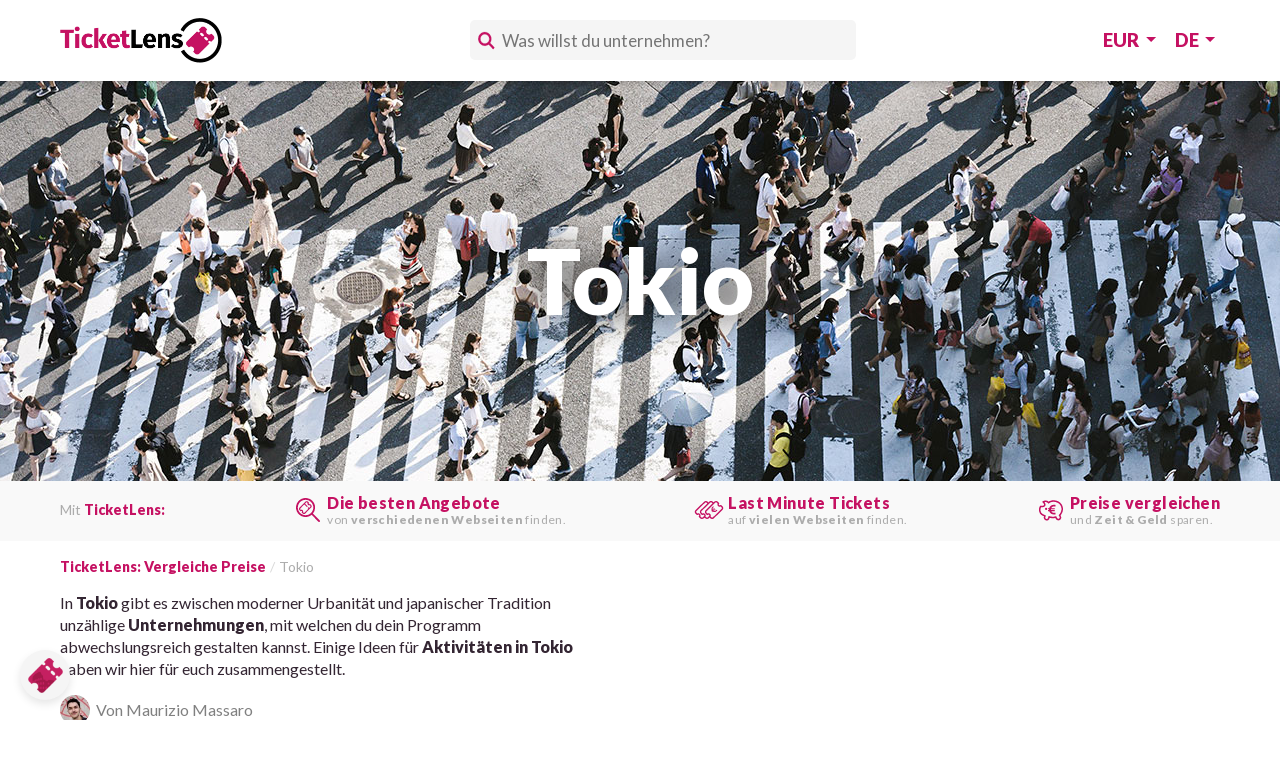

--- FILE ---
content_type: text/html
request_url: https://www.ticketlens.com/de/d44/tokio
body_size: 30450
content:
<!DOCTYPE html><!DOCTYPE html><html lang="de"><head><meta charSet="utf-8"/><meta name="viewport" content="width=device-width, initial-scale=1"/><script async="" data-chunk="bundle" src="/bundle.ac653fa9de4d7f62b32a.js"></script><link rel="preload" href="https://fonts.googleapis.com/css?family=Lato:400,900" as="fetch" crossorigin="anonymous"/><link rel="dns-prefetch" href="https://bitmap.ticketlens.com"/><link rel="preconnect" href="https://fonts.googleapis.com"/><link rel="preconnect" href="https://fonts.gstatic.com" crossorigin="anonymous"/><link rel="preconnect" href="https://bitmap.ticketlens.com" crossorigin="anonymous"/><link rel="canonical" href="https://www.ticketlens.com/de/d44/tokio"/><title>Tokio | Tickets, Touren und Aktivitäten im Preisvergleich</title><meta name="description" property="og:description" content="Finde Informationen zu den besten Aktivitäten in der Hauptstadt Japans, entdecke spannende Unternehmungen und buche online." data-react-helmet="true"/><meta property="og:type" content="website"/><meta property="og:title" content="Tokio | Tickets, Touren und Aktivitäten im Preisvergleich" data-react-helmet="true"/><meta property="og:url" content="https://www.ticketlens.com/de/d44/tokio" data-react-helmet="true"/><meta property="og:image" content="https://www.ticketlens.com/images/destinations/44/1400x400.jpg" data-react-helmet="true"/><meta property="og:image:width" content="1400"/><meta property="og:image:height" content="400"/><meta name="twitter:card" content="summary"/><meta name="twitter:site" content="@TicketLens"/><meta name="twitter:creator" content="@TicketLens"/><meta name="twitter:title" content="Tokio | Tickets, Touren und Aktivitäten im Preisvergleich" data-react-helmet="true"/><meta name="twitter:description" content="Finde Informationen zu den besten Aktivitäten in der Hauptstadt Japans, entdecke spannende Unternehmungen und buche online." data-react-helmet="true"/><meta name="apple-itunes-app" content="app-id=317902596"/><link rel="alternate" href="https://www.ticketlens.com/en/d44/tokyo" hrefLang="en" data-react-helmet="true"/><link rel="alternate" href="https://www.ticketlens.com/de/d44/tokio" hrefLang="de" data-react-helmet="true"/><link rel="alternate" href="https://www.ticketlens.com/it/d44/tokyo" hrefLang="it" data-react-helmet="true"/><link rel="alternate" href="https://www.ticketlens.com/en/d44/tokyo" hrefLang="x-default" data-react-helmet="true"/><link rel="manifest" href="/manifest.json" crossorigin="use-credentials"/><link rel="shortcut icon" href="/favicon.ico" type="image/x-icon"/><link rel="apple-touch-icon" href="/images/icons/apple-touch-icon.png"/><link rel="apple-touch-icon" sizes="57x57" href="/images/icons/apple-touch-icon-57x57.png"/><link rel="apple-touch-icon" sizes="72x72" href="/images/icons/icon-72x72.png"/><link rel="apple-touch-icon" sizes="76x76" href="/images/icons/apple-touch-icon-76x76.png"/><link rel="apple-touch-icon" sizes="114x114" href="/images/icons/apple-touch-icon-114x114.png"/><link rel="apple-touch-icon" sizes="120x120" href="/images/icons/apple-touch-icon-120x120.png"/><link rel="apple-touch-icon" sizes="144x144" href="/images/icons/icon-144x144.png"/><link rel="apple-touch-icon" sizes="152x152" href="/images/icons/icon-152x152.png"/><link rel="apple-touch-icon" sizes="180x180" href="/images/icons/apple-touch-icon-180x180.png"/><link data-chunk="bundle" rel="preload" as="script" href="/bundle.ac653fa9de4d7f62b32a.js"/><script defer="" data-domain="ticketlens.com" src="https://plausible.io/js/script.file-downloads.hash.outbound-links.pageview-props.revenue.tagged-events.js"> </script><script>window.plausible = window.plausible || function () { (window.plausible.q = window.plausible.q || []).push(arguments) }
</script><meta itemProp="name" content="TicketLens"/><link itemProp="url" href="https://www.ticketlens.com"/><script>
            window.__INTL__ = {"language":"de","translations":{"app_title":"TicketLens","title_long":"TicketLens: Vergleiche Preise","company_name":"TicketLens GmbH","title_imprint":"Impressum","imprint_line1":"UID-Nummer: ATU75659146","imprint_line2":"Firmenbuch Gericht: Handelsgericht Wien","imprint_line3":"Firmenbuchnummer: FN 535415 a","imprint_line4":"Binagasse 40","imprint_line5":"1230 Wien","imprint_line6":"Österreich","vienna":"Wien","find_tickets_and_tours":"Die besten Angebote","with_tickets_in_destinations":"von <strong>verschiedenen Webseiten</strong> finden.","compare_prices":"Last Minute Tickets","from_websites":"auf <strong>vielen Webseiten</strong> finden.","book_best_price":"Preise vergleichen","save_time":"und <strong>Zeit & Geld</strong> sparen.","best_price":"Bester Preis","best_offer":"Bestes Angebot","from":"ab","price_from":"Preis ab","more_about":"Mehr über __item__ anzeigen","see_more":"Alle \"__item__\" anzeigen","see_all":"Alle anzeigen","categories_title":"Mehr Themen","available_today":"heute verfügbar","available_on_date":"verfügbar am __date__","available":"verfügbar","today":"heute","available_tomorrow":"morgen verfügbar","available_today_and_tomorrow":"heute und morgen verfügbar","available_from":"ab __date__","top_attractions":"Beliebte Sehenswürdigkeiten","other_top_attractions":"Preise für weitere Top Sehenswürdigkeiten in __destination__ vergleichen:","see_more_attractions":"Alle Sehenswürdigkeiten anzeigen","more_destinations":"Weitere Reiseziele","more_destinations_in":"Weitere Reiseziele in __country__","all_destinations":"Alle Reiseziele","see_all_destinations":"Alle Reiseziele anzeigen","more_from":"Alle Angebote für \"__place__\" anzeigen","attractions_in_destination":"Top Sehenswürdigkeiten in __destination__","attractions_in_destination_2":"Attraktionen in __destination__","more_ideas_for_destination":"Mehr Ideen für __destination__","more_places_to_see":"Weitere Sehenswürdigkeiten in __destination__","all_attractions":"Sehenswürdigkeiten in __destination__ anzeigen","all_activities":"Alle Aktivitäten in __destination__","results_for":"__count__ Angebote für","language":"Sprache","languages":"Sprachen","currency":"Währung","currencies":"Währungen","select_currency":"Währung auswählen","select_language":"Sprache auswählen","en_language":"Englisch","de_language":"Deutsch","it_language":"Italienisch","get_the_app":"Download TicketsLens App","copy":"&copy; 2019-__endYear__ TicketLens GmbH. Alle Rechte vorbehalten. Made with love in Vienna.","imprint":"Impressum","available_on":"auf __place__","view_on_site":"Webseite öffnen","view_offers":"Angebote ansehen","go_to_offer":"Zum Angebot","forward_text":"<strong>TicketLens</strong> leitet Sie zu dem Angebot von <strong>__provider__</strong> weiter.","choose_your_destination":"Beliebte Reiseziele","lets_you":"Mit","cover":"Finde die besten <strong>Tickets & Unternehmungen</strong> und <strong>vergleiche Preise</strong> von <strong>verschiedenen Webseiten</strong>.","page_not_found":"<strong>Oh nein!</strong> Es sieht so aus als hätte der <strong>Alligatour die Seite gefressen</strong> die Sie suchen!","visit_home_page":"besuchen Sie unserer Homepage.","stay_safe":"Bringen Sie sich in Sicherheit und","check_availability":"1. Verfügbarkeit prüfen","check_availability_long":"Datum wählen und verfügbare Tickets, Touren & Aktivitäten finden:","select_offer":"2. Wähle ein Angebot","select_date":"Datum auswählen","date":"Datum","tickets_and_guidedtours":"<strong>__count__</strong> Tickets & Führungen","tickets_and_tours":"<strong>__count__</strong> Tickets & Führungen","title_homepage":"Vergleiche Preise für Eintrittskarten, Touren und Führungen von verschiedenen Webseiten | TicketLens","alt_text_logo":"Tickets für Sehenswürdigkeiten | TicketLens","title_destinations_page":"Ticketlens | Finde Angebote mehrerer Webseiten für Tickets und Touren in über 60 Reisezielen weltweit.","title_dest_page":"__destination__ | Tickets, Touren und Aktivitäten Preisvergleich","title_pois_page":"Preise für Top Sehenswürdigkeiten in __destination__ vergleichen | TicketLens","title_category_page":"__category__ in __destination__ | Preisvergleich","title_poi_page":"__poi__ | Online Tickets & Touren Preisvergleich","title_poi_category_page":"__category__ für __poi__ | Preisvergleich","title_forward_page":"TicketLens > __provider__","title_notfound":"404 - Seite nicht gefunden","title_privacypolicy":"Datenschutzrichtlinie","title_termsandconditions":"Nutzungsbedingungen","desc_homepage":"Sparen Sie Zeit & Geld indem Sie Preise für Tickets, Touren & Unternehmungen von vielen verschiedenen Webseiten vergleichen. Finden Sie die besten Eintrittskarten, Touren, Ausflüge, Aktivitäten und andere einzigartige Erlebnisse mit einer Suche auf verschiedenen Webseiten.","desc_destinations_page":"Vergleiche Preise verschiedener Anbieter für Führungen, Eintrittskarten für Museen und Attraktionen und andere Erlebnisse. Finde das beste Angebot für deine Reise und buche im Voraus, um Zeit und Geld zu sparen.","desc_dest_page":"Endecken Sie Tickets für Sehenswürdigkeiten, Führungen & Aktivitäten in __destination__. TicketLens vergleicht für Sie Angebote von vielen Webseiten und findet immer Tickets & Aktivitäten mit dem besten Preis und spart Ihnen Zeit und Geld.","desc_pois_page":"Mit TicketLens Ticketpreise für Sehenswürdigkeiten in __destination__ vergleichen und die besten Angebote für __poi1__, __poi2__, __poi3__ und viele mehr finden.","desc_pois_page_html":"Mit TicketLens <strong>Ticketpreise</strong> für Sehenswürdigkeiten in __destination__ <strong>vergleichen</strong> und die besten Angebote für <strong>__poi1__, __poi2__, __poi3__</strong> und viele mehr finden.","desc_pois_page_short":"Mit TicketLens Ticketpreise für Sehenswürdigkeiten in __destination__ vergleichen und die besten Angebote für __poi1__ und viele mehr finden.","desc_pois_page_html_short":"Mit TicketLens <strong>Ticketpreise</strong> für Sehenswürdigkeiten in __destination__ <strong>vergleichen</strong> und die besten Angebote für <strong>__poi1__</strong> und viele mehr finden.","desc_poi_page":"__poi__ Tickets und Führungen von vielen Webseiten einfach vergleichen - Zeit & Geld sparen. Immer das beste Angebot finden und __destination__ genießen!","desc_poi_category_page":"__category__ für __poi__ von vielen Webseiten einfach vergleichen - Zeit & Geld sparen. Immer das beste Angebot finden und den Urlaub genießen!","desc_category_page":"__category__ in __destination__. TicketLens vergleicht für Sie Angebote von vielen Webseiten und findet immer Tickets & Aktivitäten mit dem besten Preis und spart Ihnen Zeit und Geld.","booking_fee":"Buchungsgebühr","booking_fee_abstract":"Manche Webseiten verrechnen Gebühren am Ende der Buchung. TicketLens zeigt diese Gebühren sofort und erleichtert so die Wahl des besten Angebots.","on_count_websites":"auf <strong>__count__ Webseiten</strong>","top_tips":"Empfehlungen","top_tips_for_visitings":"__poi__: __count__ Tipps für den Besuch","faq":"Häufig gestellte Fragen","exhibitions_section_title":"Aktuelle Ausstellungen","reviews_txt":"Bewertungen","reviews_header_txt":"Dieses Erlebniss hat eine Durchschnittsbewertung von <strong>__avgRating__</strong> aus <strong>__reviewsNumber__ Bewertungen</strong> auf <strong>__numProviders__ Websites.</strong>","cancel_button":"Abbrechen","search_placeholder":"Was willst du unternehmen?","search_placeholder_no_dest":"Wohin geht’s?","suggestions_header":"Suchvorschläge","title_search":"Suchen","no_tours_search":"<strong>Keine Tickets gefunden!</strong> Es sind keine passenden Angebote verfügbar für __searchTerm__.","general_info":"Allgemeine Informationen","continue_to_booking":"2. Weiter zur Buchung","all_offers":"Alle Angebote","best_offers":"Die besten Angebote","more_offers":"Weitere Angebote","klook_offer_explanation":"englische Webseite","not_enough_reviews":"zu wenige Bewertungen","low_ratings":"niedrige Bewertung","popular_topics":"Beliebte Themen","popular_destinations":"Beliebte Reiseziele","popular_attractions":"Weitere Sehenswürdigkeiten","attraction_mainkeyword_item":"__poi__ Tickets","more_attractions":"Weitere Sehenswürdigkeiten","more_attractions_in_destination":"Weitere __title__ in __destination__","more_sights_in_destination":"Weitere Sehenswürdigkeiten in __destination__","cookie_link":"Datenschutzrichtlinie.","cookie_message":"TicketLens verwendet Cookies, um Ihnen den bestmöglichen Service zu ermöglichen. Wenn Sie die Website weiter verwenden, stimmen Sie der Cookie-Nutzung zu. Weitere Informationen finden Sie in unserer","usp-page1-text":"Entdecke <strong>__toursNumber__ Angebote</strong> von den besten Webseiten für Tickets und Unternehmungen weltweit.","usp-page2-text":"Einfacher <strong>Preisvergleich zwischen verschiedenen Webseiten.</strong>","usp-page3-text":"<strong>Keine ausverkaufen Tickets mehr:</strong> TicketLens weiß wo das Angebot noch verfügbar ist.","usp-title-providers":"Finde und vergleiche Tickets & Unternehmungen von:","usp-page1-alt-text":"Entdecke die besten Touren und Unternehmungen mit TicketLens.","usp-page2-alt-text":"Einfacher Preisvergleich zwischen verschiedenen Webseiten mit TicketLens.","usp-page3-alt-text":"Mit TicketLens gibt es keine ausverkauften Tickets mehr.","company":"Unternehmen","contact":"Kontakt","currently_ios_only":"Verfügbar im iOS App Store.","see_more_reviews":"Mehr anzeigen","magazine":"Magazin","with_code":"mit Code","use_promo_code":"<strong>Rabatt Code „__code__“ </strong>anwenden und auf __provider__ <strong>__discount__% sparen.</strong>","how_do_promo_codes_work":"Wie funktionieren Rabattcodes?","promo_code_notice":"Einige Webseiten bieten zusätzliche <strong>Rabattcodes</strong> an, diese haben jeweils eigene Nutzungsbedingungen und können nur <strong>während des Checkouts angewendet</strong> werden. Diese Rabattcodes können zeitlich limitiert sein, nur für Neukunden gelten oder anderen Einschränkungen unterliegen.","promo_code_copied":"Der Rabattcode <strong>„__code__“</strong> für headout.com wurde <strong>in die Zwischenablage kopiert.</strong>","active_discounts":"Aktive Rabattcodes:","active_discount":"<strong>__provider__</strong> spare __discount__% auf deine Buchung mit dem Rabattcode <strong>„__code__“</strong> bis zum __date__.","no_offers":"Zurzeit gibt es <strong>keine verfügbaren Angebote.</strong> Einige Sehenswürdigkeiten sind saisonal und vielleicht vorübergehend geschlossen.","save":"Spare","official_website":"Offizielle Webseite","on_official_website":"offizieller Webseite","website_label":"Webseite","how_useful":"Wie hilfreich war dieser Beitrag?","average_rating_and_vote_count":"Durchschnittliche Bewertung __rating__ / 5. Anzahl Bewertungen: __count__.","thanks_for_rating":"Vielen Dank für deine Bewertung!","still_interested":"Noch an diesen Angeboten interessiert?","bestseller_info":"Bestseller aufgrund des Feedbacks von ticketlens.com NutzerInnen über:<ul><li>Preis-Leistungs-Verhältnis</li><li>Benutzerfreundlichkeit</li><li>Qualität des Service</li></ul>","highest_observation_decks":"Die höchsten Aussichtsplattformen in __place__","photo":"Foto","building":"Gebäude","total_height":"Höhe","height_observation_deck":"Höhe der Aussichts-plattform","open_since":"Geöffnet seit","learn_more":"Mehr erfahren","worldwide":"weltweit","observation_deck":"<strong>__poi__</strong> belegt <strong>Platz __rankDestination__ in __destination__</strong> und <strong>Platz __rankWorldwide__ weltweit</strong> auf der Liste der höchsten Gebäude mit einer Aussichtsplattform.","view_all_offers":"alle Angebote anzeigen","written_by":"Von __name__","translated_by":"Übersetzt von __name__","written_by_txt":"Geschrieben von","starting_from":"ab","read_more":"Mehr erfahren.","find_offers_for":"Angebote finden für:","table_of_contents":"Inhaltsverzeichnis","more_information_and_tickets":"Mehr Informationen &amp; Tickets"}};
            window.__DESTINATION__ = {"configs":{"de":{"Categories":[{"Tag":"5019","Name":"Sehenswürdigkeiten","urlName":"sehenswuerdigkeiten","hasContent":false},{"Tag":"5001","Name":"Hop-On Hop-Off","urlName":"hop-on-hop-off","hasContent":false},{"Tag":"5017","Name":"Erlebnisse bei Nacht","urlName":"erlebnisse-bei-nacht","hasContent":false},{"Tag":"5010","Name":"Fahrradtouren","urlName":"fahrradtouren","hasContent":false},{"Tag":"5018","Name":"Museen","urlName":"museen","hasContent":false},{"Tag":"5005","Name":"Einkaufen","urlName":"einkaufen","hasContent":false},{"Tag":"5009","Name":"Familienfreundlich","urlName":"familienfreundlich","hasContent":false}],"Tags":[{"Tag":"6000","Name":"Angebote","urlName":"angebote","hasContent":false},{"Tag":"5008","Name":"Kulinarisches","urlName":"kulinarisches","hasContent":false},{"Tag":"5023","Name":"Workshops & Kurse","urlName":"workshops-und-kurse","hasContent":false},{"Tag":"5016","Name":"Shows","urlName":"shows","hasContent":false},{"Tag":"5007","Name":"Flughafentransfers","urlName":"flughafentransfers","hasContent":false},{"Tag":"5004","Name":"Tagesausflüge","urlName":"tagesausfluege","hasContent":false},{"Tag":"5015","Name":"Kreuzfahrten & Bootstouren","urlName":"kreuzfahrten-und-bootstouren","hasContent":false}]}},"tours":{},"countryDestinations":[],"destinations":{"de":[{"destination_id":2,"displayPoiGroupId":40,"baseCurrencyCode":"EUR","name":"Rom","country":"Italien","urlName":"rom"},{"destination_id":40,"displayPoiGroupId":2,"baseCurrencyCode":"USD","name":"Dubai","country":"VAE","urlName":"dubai"},{"destination_id":59,"displayPoiGroupId":8,"baseCurrencyCode":"EUR","name":"Athen","country":"Griechenland","urlName":"athen"},{"destination_id":8,"displayPoiGroupId":37,"baseCurrencyCode":"EUR","name":"Venedig","country":"Italien","urlName":"venedig"},{"destination_id":10,"displayPoiGroupId":33,"baseCurrencyCode":"EUR","name":"Istanbul","country":"Türkei","urlName":"istanbul"},{"destination_id":52,"displayPoiGroupId":32,"baseCurrencyCode":"EUR","name":"Mailand","country":"Italien","urlName":"mailand"},{"destination_id":9,"displayPoiGroupId":35,"baseCurrencyCode":"EUR","name":"Wien","country":"Österreich","urlName":"wien"},{"destination_id":34,"displayPoiGroupId":34,"baseCurrencyCode":"EUR","name":"Dublin","country":"Irland","urlName":"dublin"},{"destination_id":65,"displayPoiGroupId":13,"baseCurrencyCode":"EUR","name":"Peking","country":"China","urlName":"peking"},{"destination_id":281,"displayPoiGroupId":24,"baseCurrencyCode":"EUR","name":"Krakau","country":"Polen","urlName":"krakau"},{"destination_id":1,"displayPoiGroupId":38,"baseCurrencyCode":"GBP","name":"London","country":"Vereinigtes Königreich","urlName":"london"},{"destination_id":4,"displayPoiGroupId":1,"baseCurrencyCode":"EUR","name":"Barcelona","country":"Spanien","urlName":"barcelona"},{"destination_id":3,"displayPoiGroupId":39,"baseCurrencyCode":"USD","name":"New York","country":"Vereinigte Staaten","urlName":"new-york"},{"destination_id":41,"displayPoiGroupId":3,"baseCurrencyCode":"EUR","name":"Florenz","country":"Italien","urlName":"florenz"},{"destination_id":5,"displayPoiGroupId":4,"baseCurrencyCode":"EUR","name":"Paris","country":"Frankreich","urlName":"paris"},{"destination_id":7,"displayPoiGroupId":5,"baseCurrencyCode":"EUR","name":"Amsterdam","country":"Niederlande","urlName":"amsterdam"},{"destination_id":6,"displayPoiGroupId":36,"baseCurrencyCode":"EUR","name":"Berlin","country":"Deutschland","urlName":"berlin"},{"destination_id":53,"displayPoiGroupId":16,"baseCurrencyCode":"EUR","name":"Budapest","country":"Ungarn","urlName":"budapest"},{"destination_id":168,"displayPoiGroupId":28,"baseCurrencyCode":"EUR","name":"Dubrovnik","country":"Kroatien","urlName":"dubrovnik"},{"destination_id":102,"displayPoiGroupId":11,"baseCurrencyCode":"EUR","name":"Teneriffa","country":"Spanien","urlName":"teneriffa"},{"destination_id":837,"displayPoiGroupId":9,"baseCurrencyCode":"EUR","name":"Abu Dhabi","country":"VAE","urlName":"abu-dhabi"},{"destination_id":46,"displayPoiGroupId":6,"baseCurrencyCode":"USD","name":"San Francisco","country":"Vereinigte Staaten","urlName":"san-francisco"},{"destination_id":172,"displayPoiGroupId":11,"baseCurrencyCode":"USD","name":"Los Angeles","country":"Vereinigte Staaten","urlName":"los-angeles"},{"destination_id":42,"displayPoiGroupId":8,"baseCurrencyCode":"EUR","name":"Bangkok","country":"Thailand","urlName":"bangkok"},{"destination_id":51,"displayPoiGroupId":30,"baseCurrencyCode":"EUR","name":"Singapur","country":"Singapur","urlName":"singapur"},{"destination_id":4820,"displayPoiGroupId":12,"baseCurrencyCode":"EUR","name":"Island","country":"Island","urlName":"island"},{"destination_id":101,"displayPoiGroupId":29,"baseCurrencyCode":"EUR","name":"Kapstadt","country":"Südafrika","urlName":"kapstadt"},{"destination_id":45,"displayPoiGroupId":31,"baseCurrencyCode":"EUR","name":"Lissabon","country":"Portugal","urlName":"lissabon"},{"destination_id":38,"displayPoiGroupId":14,"baseCurrencyCode":"EUR","name":"Prag","country":"Tschechien","urlName":"prag"},{"destination_id":134,"displayPoiGroupId":27,"baseCurrencyCode":"EUR","name":"Melbourne","country":"Australien","urlName":"melbourne"},{"destination_id":140,"displayPoiGroupId":15,"baseCurrencyCode":"EUR","name":"Warschau","country":"Polen","urlName":"warschau"},{"destination_id":126,"displayPoiGroupId":26,"baseCurrencyCode":"EUR","name":"Moskau","country":"Russland","urlName":"moskau"},{"destination_id":44,"displayPoiGroupId":7,"baseCurrencyCode":"EUR","name":"Tokio","country":"Japan","urlName":"tokio"},{"destination_id":61,"displayPoiGroupId":10,"baseCurrencyCode":"EUR","name":"Sydney","country":"Australien","urlName":"sydney"},{"destination_id":107,"displayPoiGroupId":25,"baseCurrencyCode":"EUR","name":"Marrakesch","country":"Marokko","urlName":"marrakesch"},{"destination_id":183,"displayPoiGroupId":17,"baseCurrencyCode":"USD","name":"Washington, D.C.","country":"Vereinigte Staaten","urlName":"washington-dc"},{"destination_id":49,"displayPoiGroupId":24,"baseCurrencyCode":"EUR","name":"München","country":"Deutschland","urlName":"muenchen"},{"destination_id":63,"displayPoiGroupId":18,"baseCurrencyCode":"GBP","name":"Edinburgh","country":"Vereinigtes Königreich","urlName":"edinburgh"},{"destination_id":339,"displayPoiGroupId":23,"baseCurrencyCode":"EUR","name":"Neapel","country":"Italien","urlName":"neapel"},{"destination_id":508,"displayPoiGroupId":19,"baseCurrencyCode":"EUR","name":"St. Petersburg","country":"Russland","urlName":"st-petersburg"},{"destination_id":128,"displayPoiGroupId":22,"baseCurrencyCode":"EUR","name":"Sevilla","country":"Spanien","urlName":"sevilla"},{"destination_id":120,"displayPoiGroupId":20,"baseCurrencyCode":"USD","name":"Las Vegas","country":"Vereinigte Staaten","urlName":"las-vegas"},{"destination_id":108,"displayPoiGroupId":21,"baseCurrencyCode":"EUR","name":"Salzburg","country":"Österreich","urlName":"salzburg"},{"destination_id":855,"displayPoiGroupId":33,"baseCurrencyCode":"EUR","name":"Chiang Mai","country":"Thailand","urlName":"chiang-mai"},{"destination_id":605,"displayPoiGroupId":21,"baseCurrencyCode":"EUR","name":"Pisa","country":"Italien","urlName":"pisa"},{"destination_id":60,"displayPoiGroupId":20,"baseCurrencyCode":"EUR","name":"Nizza","country":"Frankreich","urlName":"nizza"},{"destination_id":70,"displayPoiGroupId":22,"baseCurrencyCode":"EUR","name":"Hamburg","country":"Deutschland","urlName":"hamburg"},{"destination_id":84,"displayPoiGroupId":19,"baseCurrencyCode":"EUR","name":"Porto","country":"Portugal","urlName":"porto"},{"destination_id":185,"displayPoiGroupId":23,"baseCurrencyCode":"USD","name":"New Orleans","country":"Vereinigte Staaten","urlName":"new-orleans"},{"destination_id":164,"displayPoiGroupId":18,"baseCurrencyCode":"EUR","name":"Granada","country":"Spanien","urlName":"granada"},{"destination_id":48,"displayPoiGroupId":9,"baseCurrencyCode":"EUR","name":"Madrid","country":"Spanien","urlName":"madrid"},{"destination_id":555,"displayPoiGroupId":17,"baseCurrencyCode":"GBP","name":"Oxford","country":"Vereinigtes Königreich","urlName":"oxford"},{"destination_id":229,"displayPoiGroupId":25,"baseCurrencyCode":"EUR","name":"Valencia","country":"Spanien","urlName":"valencia"},{"destination_id":64,"displayPoiGroupId":16,"baseCurrencyCode":"USD","name":"Miami","country":"Vereinigte Staaten","urlName":"miami"},{"destination_id":4819,"displayPoiGroupId":26,"baseCurrencyCode":"EUR","name":"Kreta","country":"Griechenland","urlName":"kreta"},{"destination_id":481,"displayPoiGroupId":15,"baseCurrencyCode":"EUR","name":"Córdoba","country":"Spanien","urlName":"cordoba"},{"destination_id":1224,"displayPoiGroupId":27,"baseCurrencyCode":"EUR","name":"Siena","country":"Italien","urlName":"siena"},{"destination_id":468,"displayPoiGroupId":14,"baseCurrencyCode":"EUR","name":"Cannes","country":"Frankreich","urlName":"cannes"},{"destination_id":347,"displayPoiGroupId":28,"baseCurrencyCode":"EUR","name":"Dresden","country":"Deutschland","urlName":"dresden"},{"destination_id":331,"displayPoiGroupId":13,"baseCurrencyCode":"EUR","name":"Málaga","country":"Spanien","urlName":"malaga"},{"destination_id":692,"displayPoiGroupId":29,"baseCurrencyCode":"GBP","name":"Belfast","country":"Vereinigtes Königreich","urlName":"belfast"},{"destination_id":273,"displayPoiGroupId":12,"baseCurrencyCode":"EUR","name":"Ibiza","country":"Spanien","urlName":"ibiza"},{"destination_id":723,"displayPoiGroupId":30,"baseCurrencyCode":"EUR","name":"Santorin","country":"Griechenland","urlName":"santorin"},{"destination_id":155,"displayPoiGroupId":31,"baseCurrencyCode":"EUR","name":"Pompeji","country":"Italien","urlName":"pompeji"},{"destination_id":39,"displayPoiGroupId":10,"baseCurrencyCode":"EUR","name":"Mallorca","country":"Spanien","urlName":"mallorca"},{"destination_id":613,"displayPoiGroupId":32,"baseCurrencyCode":"EUR","name":"Malta","country":"Malta","urlName":"malta"}]},"attractions":[{"objectID":"270074652","displayPoiGroupId":18,"official_url":"https://www.tokyo-skytree.jp/","toursCount":9,"name":"Tokyo Skytree","urlName":"tokyo-skytree","breadcrumbDestination":44,"searchRankingScore":25,"index":["en","de","it"],"ratings":[{"count":4,"rating":5},{"count":11,"rating":1}]},{"objectID":"392855057","displayPoiGroupId":15,"official_url":null,"toursCount":77,"name":"Fuji","urlName":"fuji","breadcrumbDestination":44,"searchRankingScore":24,"index":[],"ratings":[]},{"objectID":"237086","displayPoiGroupId":20,"official_url":"https://www.shijou.metro.tokyo.jp/","toursCount":14,"name":"Tsukiji-Fischmarkt","urlName":"tsukiji-fischmarkt","breadcrumbDestination":44,"searchRankingScore":23,"index":[],"ratings":[]},{"objectID":"624266","displayPoiGroupId":26,"official_url":"https://www.tokyodisneyresort.jp/","toursCount":3,"name":"Disneyland Tokio","urlName":"disneyland-tokio","breadcrumbDestination":44,"searchRankingScore":22,"index":["en","de","it"],"ratings":[{"count":1,"rating":5},{"count":2,"rating":1}]},{"objectID":"3736665","displayPoiGroupId":6,"official_url":"https://www.tokyotower.co.jp","toursCount":14,"name":"Tokyo Tower","urlName":"tokyo-tower","breadcrumbDestination":44,"searchRankingScore":21,"index":["en","de"],"ratings":[{"count":4,"rating":1},{"count":1,"rating":4},{"count":2,"rating":5}]},{"objectID":"627661","displayPoiGroupId":30,"official_url":null,"toursCount":3,"name":"Shinjuku Golden Gai","urlName":"shinjuku-golden-gai","breadcrumbDestination":44,"searchRankingScore":9,"index":[],"ratings":[]},{"objectID":"627670","displayPoiGroupId":0,"official_url":null,"toursCount":7,"name":"Kabukicho","urlName":"kabukicho","breadcrumbDestination":44,"searchRankingScore":null,"index":[],"ratings":[]},{"objectID":"707342","displayPoiGroupId":40,"official_url":"https://www.edo-tokyo-museum.or.jp/","toursCount":1,"name":"Edo-Tokyo-Museum","urlName":"edo-tokyo-museum","breadcrumbDestination":44,"searchRankingScore":null,"index":[],"ratings":[]},{"objectID":"752487","displayPoiGroupId":25,"official_url":"https://ghibli-museum.jp/","toursCount":0,"name":"Studio-Ghibli-Museum","urlName":"ghibli-museum","breadcrumbDestination":44,"searchRankingScore":0,"index":["en","de"],"ratings":[{"count":2,"rating":5}]},{"objectID":"760620","displayPoiGroupId":6,"official_url":"https://www.senso-ji.jp/","toursCount":8,"name":"Sensō-ji","urlName":"senso-ji","breadcrumbDestination":44,"searchRankingScore":null,"index":["en","de"],"ratings":[{"count":5,"rating":1},{"count":3,"rating":5},{"count":2,"rating":3}]},{"objectID":"3266368","displayPoiGroupId":36,"official_url":"https://www.tokyodisneyresort.co.jp/tds/","toursCount":0,"name":"DisneySea Tokio","urlName":"disneysea-tokio","breadcrumbDestination":44,"searchRankingScore":0,"index":["en","de"],"ratings":[{"count":2,"rating":5},{"count":4,"rating":1}]},{"objectID":"3266435","displayPoiGroupId":37,"official_url":null,"toursCount":2,"name":"Ueno-Park","urlName":"ueno-park","breadcrumbDestination":44,"searchRankingScore":null,"index":[],"ratings":[]},{"objectID":"3967636","displayPoiGroupId":7,"official_url":"https://tcv.roppongihills.com/","toursCount":0,"name":"Roppongi Hills-Aussichtsplattform","urlName":"roppongi-hills-aussichtsplattform","breadcrumbDestination":44,"searchRankingScore":0,"index":["en"],"ratings":[{"count":3,"rating":5},{"count":1,"rating":3}]}],"content":{"author":"maurizio","topList":{"title":"9 Dinge, die man in Tokio unternehmen kann","abstract":"Aktivitäten und Unternehmungen in Japans Hauptstadt","listElements":[{"title":"Überblicke Tokio","abstract":"Das zweithöchste Gebäude der Welt, der <strong>Tokyo Skytree</strong> bietet von der 451 m hohen <strong>Aussichtsplattform</strong> ein fantastisches Panorama auf Tokio. <strong>Tickets</strong> für das höchste <strong>Aussichtsdeck in Tokio</strong> kannst du im Voraus <strong>online buchen</strong> und so beim Eintritt Zeit und Geld sparen. Alternativ bietet der Fernsehturm <strong>Tokyo Tower</strong> Aussicht von 250 Metern Höhe.","photo":{"photoUrls":["https://bitmap.ticketlens.com/image/229502084/700x470?returnCrop=yes","https://bitmap.ticketlens.com/image/229502084/1400x940?returnCrop=yes"],"photoTitle":"Tokyo Skytree zwischen Hochhäusern | Pixabay","photoAttribution":null},"linkTo":[{"id":270074652,"type":"poi"},{"id":3736665,"type":"poi"}]},{"title":"Erfahre die Geheimnisse der japanischen Küche","abstract":"Der monumentale Komplex der <strong>Verbotenen Stadt</strong>, der nördlich an den <strong>Tian'anmen-Platz</strong> anschließt, ist so groß, dass man hier leicht einen ganzen Tag verbringen kann - und so gespickt mit Sehenswürdigkeiten, dass es schwierig ist, sich ohne Führung zurechtzufinden. An Angeboten für von kompetenten Guides geleitete <strong>Touren</strong> mangelt es nicht, wir empfehlen dir, im Voraus zu recherchieren und die richtige <strong>Führung zu buchen</strong>.","photo":{"photoUrls":["https://bitmap.ticketlens.com/image/229502078/700x470?returnCrop=yes","https://bitmap.ticketlens.com/image/229502078/1400x940?returnCrop=yes"],"photoTitle":"Streetfood in Tokio | Pixabay","photoAttribution":null},"linkTo":[{"id":237086,"type":"poi"},{"id":5008,"type":"category"},{"id":5023,"type":"category"}]},{"title":"Mach einen Ausflug in die majestätische Natur Japans","abstract":"Der annähernd 4000 Meter hohe Vulkan <strong>Fuji</strong> ist ein nationales Symbol Japans und der höchste Berg des Landes, der ein optimales Ziel für einen <strong>Tagesausflug ab Tokio</strong> darstellt. Das weitere Umland von Japans Hauptstadt bietet aber noch vieles mehr für Unternehmungen, wie z.B. den <strong>Ashi-See</strong> und <strong>Hakone-Nationalpark</strong>, für die ebenfalls <strong>Touren</strong> angeboten werden.","photo":{"photoUrls":["https://bitmap.ticketlens.com/image/229502079/700x470?returnCrop=yes","https://bitmap.ticketlens.com/image/229502079/1400x940?returnCrop=yes"],"photoTitle":"Fuji | Pixabay","photoAttribution":null},"linkTo":[{"id":392855057,"type":"poi"},{"id":5004,"type":"category"}]},{"title":"Entdecke spannende Museen in Tokio","abstract":"Tokio ist voller Museen, die von Kunst und Wissenschaft über Stadtgeschichte bis hin zu Anime verschiedenste Themenbereiche abdecken. Als besondere Highlights sind hier das Nationalmuseum für moderne Kunst, das Edo-Tokio-Museum, das Samuraimuseum sowie das Studio-Ghibli-Museum zu nennen, für die neben gewöhnlichen Eintrittskarten auch Führungen verfügbar sind.","photo":{"photoUrls":["https://bitmap.ticketlens.com/image/229502081/700x470?returnCrop=yes","https://bitmap.ticketlens.com/image/229502081/1400x940?returnCrop=yes"],"photoTitle":"Tokyo Railway Museum | Pixabay","photoAttribution":null},"linkTo":[{"id":5018,"type":"category"}]},{"title":"Erkunde Tokios Straßen mit dem Fahrrad","abstract":"Durch verschiedene Stadtteile, vorbei an den historischen Sehenswürdigkeiten bis zu modernen Attraktionen wie dem Tokyo Skytree werden geführte <strong>Fahrradtouren</strong> auch in Tokio angeboten. Alle Abenteuerlustigen können sich selbstverständlich auch einfach ein <strong>Fahrrad in Tokio leihen</strong> und sich die Stadt auf eigene Faust erschließen.","photo":{"photoUrls":["https://bitmap.ticketlens.com/image/229502082/700x470?returnCrop=yes","https://bitmap.ticketlens.com/image/229502082/1400x940?returnCrop=yes"],"photoTitle":"Radfahren in Tokio | Flickr: Kouki Kuriyama CC BY-ND 2.0","photoAttribution":null},"linkTo":[{"id":5010,"type":"category"},{"id":5025,"type":"category"}]},{"title":"Schau Sumoringern beim Training zu","abstract":"Viele der <strong>Sumo-Arenen in Tokio</strong> bieten morgens die Möglichkeit, den Athleten beim <strong>Training</strong> zuzusehen - was nicht unbedingt zu den günstigsten Aktivitäten in Tokio gehört, aber sein Geld mehr als wert ist!","photo":{"photoUrls":["https://bitmap.ticketlens.com/image/229502085/700x470?returnCrop=yes","https://bitmap.ticketlens.com/image/229502085/1400x940?returnCrop=yes"],"photoTitle":"Sumoringer beim Training | Flickr: amanderson2 CC BY 2.0","photoAttribution":null},"linkTo":[{"id":5016,"type":"category"}]},{"title":"Verbringe einen Tag in einer traditionell japanischen Therme","abstract":"Eine japanische Institution ist das Onsen, das Thermalbad. Der <strong>Besuch eines Onsen</strong> gehört deshalb auch unbedingt zu einem Aufenthalt in Japan dazu und ermöglicht es, abzuschalten, die Seele baumeln und <strong>Wellness</strong> und Wohlbefinden Einzug halten zu lassen.","photo":{"photoUrls":["https://bitmap.ticketlens.com/image/229502080/700x470?returnCrop=yes","https://bitmap.ticketlens.com/image/229502080/1400x940?returnCrop=yes"],"photoTitle":"Außenbereich im Ōedo-Onsen-Monogatari | Flickr: Sergey Vladimirov CC BY 2.0","photoAttribution":null},"linkTo":[{"id":399546120,"type":"poi"},{"id":244850,"type":"poi"},{"id":5026,"type":"category"}]},{"title":"Erlebe Action in einem der Freizeitparks","abstract":"Die bekanntesten Freizeitparks sind wohl <strong>Disneyland Tokio</strong> und der Wasserpark <strong>DisneySea</strong>, in Tokio und der näheren Umgebung befinden sich aber noch weitere Themenparks wie <strong>Sanrio Puroland</strong> sowie als Aktivitäten für kleinere Kinder und Familien in Tokio selbst das <strong>Legoland Discovery Centre</strong> oder <strong>KidZania Tokyo</strong>.","photo":{"photoUrls":["https://bitmap.ticketlens.com/image/229502083/700x470?returnCrop=yes","https://bitmap.ticketlens.com/image/229502083/1400x940?returnCrop=yes"],"photoTitle":"Disneyland Tokio | Pixabay","photoAttribution":null},"linkTo":[{"id":624266,"type":"poi"},{"id":3266368,"type":"poi"},{"id":672264,"type":"poi"},{"id":417651435,"type":"poi"}]},{"title":"Bestaune die historischen Sehenswürdigkeiten Tokios","abstract":"Neben den grellen Neonlichtern Shibuyas gibt es in Tokio auch Attraktionen aus der japanischen Geschichte: der <strong>Ueno-Park</strong> ist besonders zur Kirschblüte ein Erlebnis. Nicht fehlen dürfen außerdem der buddhistische Tempel <strong>Sensō-ji </strong>und der shintoistische <strong>Asakusa-Schrein</strong>. Für die relevantesten und interessantesten Sehenswürdigkeiten werden umfassende <strong>Stadtführungen</strong> angeboten.","photo":{"photoUrls":["https://bitmap.ticketlens.com/image/37384/700x470?returnCrop=yes","https://bitmap.ticketlens.com/image/37384/1400x940?returnCrop=yes"],"photoTitle":"Asakusa-Tempel","photoAttribution":null},"linkTo":[{"id":760620,"type":"poi"},{"id":715730,"type":"poi"},{"id":3266435,"type":"poi"},{"id":351154,"type":"poi"}]}]},"topListAttractions":{"title":"Die 10 besten Sehenswürdigkeiten Tokios","abstract":"Wichtige Attraktionen der japanischen Hauptstadt","listElements":[{"title":"Yayoi Kusama-Museum","abstract":"Dem Werk einer der berühmtesten japanischen zeitgenössischen Künstlerinnen, <strong>Yayoi Kusama</strong> ist dieses Museum in <strong>Shinjuku</strong> seit dem Jahr 2017 gewidmet. Das Museum gilt als eine der <strong>besten Attraktionen</strong> für alle BesucherInnen Tokios, denn die bunten, avantgardistischen Gemälde und Installationen der Kunstikone sprechen nicht nur Kunst-InsiderInnen an.","photo":{"photoUrls":["https://bitmap.ticketlens.com/image/229502086/700x470?returnCrop=yes","https://bitmap.ticketlens.com/image/229502086/1400x940?returnCrop=yes"],"photoTitle":"Yayoi Kusama-Museum | Pixabay","photoAttribution":null},"linkTo":null},{"title":"Golden Gai","abstract":"Früher eher verrufen, ist der <strong>Golden Gai </strong>in <strong>Shinjuku</strong> heute ein kleines Viertel aus 6 schmalen Gassen, in denen sich auf engstem Raum um die 200 Bars, Clubs und Izakayas befinden. Hier treffen sich Kunst- und Kulturschaffende und manche der Lokale sind Stammgästen vorbehalten - Golden Gai ist damit eine der spannendsten Sehenswürdigkeiten Tokios.","photo":{"photoUrls":["https://bitmap.ticketlens.com/image/37143720/700x470?returnCrop=yes","https://bitmap.ticketlens.com/image/37143720/1400x940?returnCrop=yes"],"photoTitle":"Golden Gai","photoAttribution":null},"linkTo":[{"id":627661,"type":"poi"}]},{"title":"Sensō-ji","abstract":"<strong>Tokios ältester Tempel</strong> gehört zu den wichtigsten Sehenswürdigkeiten der Stadt mitten im historischen Zentrum, <em>Asakusa</em>. Das buddhistische Bauwerk brannte im Laufe der Jahrhunderte immer wieder ab und wurde zuletzt 1958 neu errichtet.","photo":{"photoUrls":["https://bitmap.ticketlens.com/image/230410/700x470?returnCrop=yes","https://bitmap.ticketlens.com/image/230410/1400x940?returnCrop=yes"],"photoTitle":"Sensō-ji","photoAttribution":null},"linkTo":[{"id":760620,"type":"poi"}]},{"title":"Tsukiji-Fischmarkt","abstract":"Seit dem 16. Jahrhundert war der große <strong>Fischmarkt</strong> des Tsukiji-Viertels ein zentraler Handelsplatz für Fisch und Meeresfrüchte. Im Jahr 2018 zog der Fischmarkt in ein modernes Gebäude, bietet sich aber immer noch für kulinarische Touren durch ganz Japan an und beeindruckt durch seine riesige Fläche.","photo":{"photoUrls":["https://bitmap.ticketlens.com/image/255011/700x470?returnCrop=yes","https://bitmap.ticketlens.com/image/255011/1400x940?returnCrop=yes"],"photoTitle":"Tsukiji-Fischmarkt","photoAttribution":null},"linkTo":[{"id":237086,"type":"poi"}]},{"title":"Shinjuku Gyoen","abstract":"Dieser Park sollte unbedingt besucht werden, wenn du im Frühjahr nach Japan kommst - seine Hauptattraktion sind nämlich prächtige Kirschbäume, die zwischen März und Mai blühen.","photo":{"photoUrls":["https://bitmap.ticketlens.com/image/229502177/700x470?returnCrop=yes","https://bitmap.ticketlens.com/image/229502177/1400x940?returnCrop=yes"],"photoTitle":"Shinjuku Gyoen | Flickr: Ray in Manila CC BY-SA 2.0","photoAttribution":null},"linkTo":null},{"title":"Shibuya","abstract":"Die Kreuzung am Bahnhof des Vergnügungsviertels <strong>Shibuya</strong> wird zur Rush-Hour von tausenden Menschen gequert, was sie sehenswert macht - der Rest des Viertels bietet aber alles, was den JapanerInnen Spaß macht: Karaoke, Restaurants, Diskotheken und vieles mehr.","photo":{"photoUrls":["https://bitmap.ticketlens.com/image/229502087/700x470?returnCrop=yes","https://bitmap.ticketlens.com/image/229502087/1400x940?returnCrop=yes"],"photoTitle":"Kreuzung in Shibuya | Pixabay","photoAttribution":null},"linkTo":null},{"title":"Tokyo Skytree","abstract":"Der mächtige Turm ermöglicht ein fantastisches <strong>Panorama</strong> über die Stadt - das <strong>zweithöchste Gebäude der Welt </strong>ist aber auch schon von unten so imposant, dass er buchstäblich alles andere in Tokio in den Schatten stellt.","photo":{"photoUrls":["https://bitmap.ticketlens.com/image/162829479/700x470?returnCrop=yes","https://bitmap.ticketlens.com/image/162829479/1400x940?returnCrop=yes"],"photoTitle":"Tokyo Skytree","photoAttribution":null},"linkTo":[{"id":270074652,"type":"poi"}]},{"title":"Ueno-Park","abstract":"Der öffentliche Park bietet an Attraktionen nicht nur das hier befindliche <strong>Nationalmuseum Tokio</strong>, das <strong>Nationalmuseum der Naturwissenschaften</strong> und einen <strong>Zoo</strong>, sondern auch Pagoden und Schreine aus der Edo-Zeit, die absolut sehenswert sind.","photo":{"photoUrls":["https://bitmap.ticketlens.com/image/565691/700x470?returnCrop=yes","https://bitmap.ticketlens.com/image/565691/1400x940?returnCrop=yes"],"photoTitle":"Ueno-Park","photoAttribution":null},"linkTo":[{"id":3266435,"type":"poi"}]},{"title":"Edo-Tokyo-Museum","abstract":"Das <strong>Edo-Tokyo-Museum</strong> zeigt mittels Modellen und Rekonstruktionen die Architektur vergangener Epochen Japans, darunter jene einfacher Wohnhäuser, der <em>Nihonbashi</em> und des <em>Nakamuraza-Theaters.</em>","photo":{"photoUrls":["https://bitmap.ticketlens.com/image/601990/700x470?returnCrop=yes","https://bitmap.ticketlens.com/image/601990/1400x940?returnCrop=yes"],"photoTitle":"Edo-Tokyo-Museum","photoAttribution":null},"linkTo":[{"id":707342,"type":"poi"}]},{"title":"Asakusa-Schrein","abstract":"Der Shinto-Tempel überlebte den 2. Weltkrieg als eines von nur 2 solcher Gebäude. Der <strong>Asakusa-Schrein</strong> zählt zu den wichtigsten historischen Sehenswürdigkeiten im Zentrum Tokios - <strong>Führungen</strong> über das Areal kann man im Voraus online buchen.","photo":{"photoUrls":["https://bitmap.ticketlens.com/image/67326/700x470?returnCrop=yes","https://bitmap.ticketlens.com/image/67326/1400x940?returnCrop=yes"],"photoTitle":"Asakusa-Schrein","photoAttribution":null},"linkTo":[{"id":715730,"type":"poi"}]}]},"htmlTitle":"Tokio | Tickets, Touren und Aktivitäten im Preisvergleich","htmlDescription":"Finde Informationen zu den besten Aktivitäten in der Hauptstadt Japans, entdecke spannende Unternehmungen und buche online.","abstract":"In <strong>Tokio</strong> gibt es zwischen moderner Urbanität und japanischer Tradition unzählige <strong>Unternehmungen</strong>, mit welchen du dein Programm abwechslungsreich gestalten kannst. Einige Ideen für <strong>Aktivitäten in Tokio</strong> haben wir hier für euch zusammengestellt.","translator":null,"subLists":null,"subListsAttractions":null,"topListTitle":"Die 10 besten Sehenswürdigkeiten Tokios","topListTitleAttractions":"9 Dinge, die man in Tokio unternehmen kann"},"categoryContent":null,"categoryTours":null};
            window.__POI__ = {"poi":{"en":{"name":"","urlName":"","objectID":"0","breadcrumbDestination":0,"toursCount":0,"searchRankingScore":0,"displayPoiGroupId":0,"index":[],"ratings":[]},"de":{"name":"","urlName":"","objectID":"0","breadcrumbDestination":0,"toursCount":0,"searchRankingScore":0,"displayPoiGroupId":0,"index":[],"ratings":[]},"it":{"name":"","urlName":"","objectID":"0","breadcrumbDestination":0,"toursCount":0,"searchRankingScore":0,"displayPoiGroupId":0,"index":[],"ratings":[]}},"poiContent":{"htmlTitle":null,"htmlDescription":null,"faq":null,"about":null,"editorialContentHtml":null,"editorialContentToc":null,"dynamicContent":null},"observationDecks":[],"tours":{},"popularAttractions":[{"objectID":"655557","displayPoiGroupId":14,"official_url":"https://www.catedraldesevilla.es/","toursCount":66,"name":"Kathedrale von Sevilla","urlName":"kathedrale-von-sevilla","breadcrumbDestination":128,"searchRankingScore":24,"index":["en","de"],"ratings":[{"count":2,"rating":5}]},{"objectID":"767076","displayPoiGroupId":33,"official_url":"https://www.londoneye.com","toursCount":68,"name":"London Eye","urlName":"london-eye","breadcrumbDestination":1,"searchRankingScore":24,"index":["en","de","it"],"ratings":[{"count":8,"rating":5},{"count":2,"rating":4},{"count":4,"rating":1}]},{"objectID":"548406","displayPoiGroupId":36,"official_url":null,"toursCount":121,"name":"Chinesische Mauer","urlName":"chinesische-mauer-mutianyu","breadcrumbDestination":65,"searchRankingScore":22,"index":["en","de"],"ratings":[{"count":12,"rating":5},{"count":2,"rating":4},{"count":3,"rating":1}]},{"objectID":"660336","displayPoiGroupId":7,"official_url":"https://allianz-arena.com/en","toursCount":5,"name":"Allianz Arena","urlName":"allianz-arena","breadcrumbDestination":49,"searchRankingScore":22,"index":["en","de"],"ratings":[{"count":7,"rating":5},{"count":3,"rating":1},{"count":1,"rating":2}]},{"objectID":"749301","displayPoiGroupId":14,"official_url":"https://www.globalvillage.ae/","toursCount":74,"name":"Global Village","urlName":"global-village","breadcrumbDestination":40,"searchRankingScore":17,"index":["en","de"],"ratings":[{"count":2,"rating":4},{"count":2,"rating":1},{"count":6,"rating":5},{"count":1,"rating":3},{"count":1,"rating":2}]},{"objectID":"204041","displayPoiGroupId":17,"official_url":"https://visitephesus.org/","toursCount":193,"name":"Ephesos","urlName":"ephesos","breadcrumbDestination":10,"searchRankingScore":null,"index":["en","de"],"ratings":[{"count":1,"rating":4},{"count":3,"rating":1},{"count":2,"rating":2},{"count":1,"rating":5}]},{"objectID":"1363076","displayPoiGroupId":21,"official_url":"https://theflatironbuilding.com/","toursCount":0,"name":"Flatiron Building","urlName":"flatiron-building","breadcrumbDestination":3,"searchRankingScore":0,"index":["en","de"],"ratings":[{"count":1,"rating":5}]},{"objectID":"1731220","displayPoiGroupId":17,"official_url":"https://www.madametussauds.com/wien/","toursCount":5,"name":"Madame Tussauds Wien","urlName":"madame-tussauds-wien","breadcrumbDestination":9,"searchRankingScore":null,"index":["en","de","it"],"ratings":[{"count":2,"rating":5},{"count":9,"rating":1}]},{"objectID":"9000973","displayPoiGroupId":2,"official_url":"https://www.madametussauds.com/berlin/","toursCount":6,"name":"Madame Tussauds Berlin","urlName":"madame-tussauds-berlin","breadcrumbDestination":6,"searchRankingScore":null,"index":["en","de"],"ratings":[{"count":1,"rating":3},{"count":1,"rating":4},{"count":2,"rating":5}]},{"objectID":"1363089","displayPoiGroupId":22,"official_url":"https://www.oneworldobservatory.com/","toursCount":18,"name":"One World Trade Center","urlName":"one-world-trade-center","breadcrumbDestination":3,"searchRankingScore":96,"index":["en","de","it"],"ratings":[{"count":20,"rating":5},{"count":1,"rating":2},{"count":1,"rating":4},{"count":11,"rating":1}]},{"objectID":"660851","displayPoiGroupId":18,"official_url":"https://toureiffel.paris","toursCount":198,"name":"Eiffelturm","urlName":"eiffelturm","breadcrumbDestination":5,"searchRankingScore":95,"index":["en","de","it"],"ratings":[{"count":232,"rating":5},{"count":26,"rating":3},{"count":1,"rating":4},{"count":10,"rating":1}]},{"objectID":"742920","displayPoiGroupId":36,"official_url":"https://www.burjkhalifa.ae","toursCount":311,"name":"Burj Khalifa","urlName":"burj-khalifa","breadcrumbDestination":40,"searchRankingScore":94,"index":["en","de","it"],"ratings":[{"count":1,"rating":3},{"count":3,"rating":4},{"count":39,"rating":5},{"count":15,"rating":1}]},{"objectID":"671125","displayPoiGroupId":37,"official_url":"https://www.duomomilano.it/","toursCount":223,"name":"Mailänder Dom","urlName":"mailaender-dom","breadcrumbDestination":52,"searchRankingScore":25,"index":["en","de","it"],"ratings":[{"count":231,"rating":5},{"count":10,"rating":1},{"count":2,"rating":4}]},{"objectID":"690109","displayPoiGroupId":25,"official_url":"https://www.guinness-storehouse.com","toursCount":21,"name":"Guinness Storehouse","urlName":"guinness-storehouse","breadcrumbDestination":34,"searchRankingScore":25,"index":["en","de","it"],"ratings":[{"count":12,"rating":5},{"count":1,"rating":4},{"count":1,"rating":2},{"count":7,"rating":1}]},{"objectID":"671308","displayPoiGroupId":38,"official_url":"https://www.cenacolovinciano.org","toursCount":84,"name":"Das Letzte Abendmahl","urlName":"santa-maria-delle-grazie","breadcrumbDestination":52,"searchRankingScore":24,"index":["en","de","it"],"ratings":[{"count":502,"rating":5},{"count":5,"rating":4},{"count":16,"rating":1},{"count":1,"rating":3}]},{"objectID":"238648","displayPoiGroupId":25,"official_url":"https://www.moulinrouge.fr/","toursCount":31,"name":"Moulin Rouge","urlName":"moulin-rouge","breadcrumbDestination":5,"searchRankingScore":23,"index":["en","de","it"],"ratings":[{"count":14,"rating":5},{"count":7,"rating":4},{"count":5,"rating":1},{"count":1,"rating":2}]},{"objectID":"374816764","displayPoiGroupId":19,"official_url":"https://www.gardensbythebay.com.sg","toursCount":17,"name":"Gardens by the Bay","urlName":"gardens-by-the-bay","breadcrumbDestination":51,"searchRankingScore":23,"index":["en","de","it"],"ratings":[{"count":5,"rating":5},{"count":1,"rating":2},{"count":3,"rating":4},{"count":5,"rating":1},{"count":1,"rating":3}]},{"objectID":"741960","displayPoiGroupId":35,"official_url":"https://thestrat.com/","toursCount":4,"name":"Stratosphere Tower","urlName":"stratosphere-tower","breadcrumbDestination":120,"searchRankingScore":22,"index":["en","de","it"],"ratings":[{"count":31,"rating":5},{"count":3,"rating":1},{"count":8,"rating":4}]},{"objectID":"376721150","displayPoiGroupId":28,"official_url":"https://www.disneylandparis.com","toursCount":50,"name":"Disneyland Paris","urlName":"disneyland-paris","breadcrumbDestination":5,"searchRankingScore":21,"index":["en","de","it"],"ratings":[{"count":24,"rating":5},{"count":1,"rating":2},{"count":13,"rating":1},{"count":1,"rating":3},{"count":1,"rating":4}]},{"objectID":"31513480","displayPoiGroupId":12,"official_url":"https://jewishtourhungary.com/","toursCount":6,"name":"Große Synagoge","urlName":"grosse-synagoge","breadcrumbDestination":53,"searchRankingScore":20,"index":["en","de","it"],"ratings":[{"count":3,"rating":4},{"count":3,"rating":1},{"count":5,"rating":5},{"count":1,"rating":2}]},{"objectID":"223759819","displayPoiGroupId":11,"official_url":"https://www.wbstudiotour.co.uk","toursCount":53,"name":"Harry Potter: Warner Bros Studios","urlName":"harry-potter-warner-bros-studios","breadcrumbDestination":1,"searchRankingScore":19,"index":["en","de","it"],"ratings":[{"count":17,"rating":5},{"count":2,"rating":4},{"count":1,"rating":1}]}]};
            window.__CONTENT__ = {"terms":{"title":"","subtitle":"","date":"","abstract":"","sections":[]},"privacyPolicy":{"title":"","subtitle":"","date":"","abstract":"","sections":[]},"topAttractions":[],"toursCount":{"1":2260,"2":4876,"3":1555,"4":1478,"5":1993,"6":714,"7":903,"8":1361,"9":778,"10":900,"34":469,"38":911,"39":87,"40":1815,"41":1861,"42":278,"44":188,"45":1432,"46":824,"48":996,"49":297,"51":341,"52":842,"53":444,"59":1181,"60":547,"61":144,"63":396,"64":209,"65":301,"70":951,"84":522,"101":937,"102":288,"107":1513,"108":352,"120":564,"126":903,"128":843,"129":1,"134":169,"140":487,"155":1277,"164":709,"168":238,"172":276,"183":715,"185":510,"229":150,"273":148,"281":759,"331":355,"339":1842,"347":227,"468":400,"481":241,"508":1234,"555":251,"605":242,"613":157,"692":315,"723":221,"837":188,"855":79,"1224":270,"4819":685,"4820":756,"total":36930},"providers":{"1":{"usp":true,"imgId":"getyourguide","officialWebsite":false,"name":"getyourguide.de"},"2":{"usp":true,"imgId":"viator","officialWebsite":false,"name":"viator.com"},"3":{"usp":true,"imgId":"tiqets","officialWebsite":false,"name":"tiqets.com"},"4":{"usp":true,"imgId":"musement","officialWebsite":false,"name":"musement.com"},"5":{"usp":true,"imgId":"klook","officialWebsite":false,"mustBeCheapestByMinPercent":5,"name":"klook.com"},"6":{"usp":true,"imgId":"headout","officialWebsite":false,"name":"headout.com"},"7":{"usp":false,"imgId":"civitatis","officialWebsite":false,"mustBeCheapestByMinPercent":10,"name":"civitatis.com"},"8":{"usp":false,"imgId":"veltra","officialWebsite":false,"mustBeCheapestByMinPercent":10,"name":"veltra.com"},"9":{"usp":false,"imgId":"isango","officialWebsite":false,"mustBeCheapestByMinPercent":10,"name":"isango.com"},"10":{"usp":false,"imgId":"rent-a-guide","officialWebsite":false,"name":"rent-a-guide.com"},"11":{"usp":false,"imgId":"p1travel","officialWebsite":false,"name":"p1travel.de"},"101":{"usp":false,"imgId":"empire-state-building","officialWebsite":true,"name":"Empire State Building"},"102":{"usp":false,"imgId":"eiffel-tower","officialWebsite":true,"name":"toureiffel.paris","officialWebsiteName":"Eiffelturm"}},"promocodes":{"6":[{"startUTC":"Tue, 1 June 2019 00:00:00 GMT","endUTC":"Tue, 1 July 2019 00:00:00 GMT","productWhitelist":[81715,81752,101005,81079,80875,101004,80730,99034,80786,81051,81060],"code":"AFFJUNE5","discountPercent":5}]},"authors":{"maurizio":{"name":"Maurizio Massaro","bio":"Maurizio ist Kosmopolit, Musiker und viel unterwegs. Als Content Manager bei TicketLens findet er stets neue Angebote und schreibt über Sehenswürdigkeiten und Attraktionen in aller Welt.","photoUrlSmall":["https://s.gravatar.com/avatar/fbd1ccf57a612cc35c97f3664bb0e6bd?s=28","https://s.gravatar.com/avatar/fbd1ccf57a612cc35c97f3664bb0e6bd?s=56"],"photoUrlBig":["https://s.gravatar.com/avatar/fbd1ccf57a612cc35c97f3664bb0e6bd?s=170","https://s.gravatar.com/avatar/fbd1ccf57a612cc35c97f3664bb0e6bd?s=340"],"sameAs":["https://mwinkelschleifer.bandcamp.com","https://heavypedals.at/author/maurizio-massaro/"]}},"currencies":{"usd":{"symbol":"$","name_en":"U.S. Dollars","name_de":"U.S. Dollar","name_it":"Dollaro Americano","defaultCountries":[]},"eur":{"symbol":"€","name_en":"Euro","name_de":"Euro","name_it":"Euro","defaultCountries":["EU","AT","BE","HR","BG","CY","CZ","DK","EE","FI","FR","DE","GR","HU","IE","IT","LV","LT","LU","MT","NL","PL","PT","RO","SK","SI","ES","SE"]},"gbp":{"symbol":"£","name_en":"British Pound","name_de":"Britisches Pfund","name_it":"Sterlina Inglese","defaultCountries":["GB","IM","AI","BM","IO","KY","FK","GI","MS","PN","SH","GS","TC","VG"]},"chf":{"symbol":"CHF","name_en":"Swiss Franc","name_de":"Schweizer Franken","name_it":"Franco svizzero","defaultCountries":["CH"]}},"popularTopics":[],"imageAttributions":[]};
            window.__POI_TOURS_SECTION__ = {"poi":{"en":{"name":"","urlName":"","objectID":"0","breadcrumbDestination":0,"toursCount":0,"searchRankingScore":0,"displayPoiGroupId":0,"index":[],"ratings":[]},"de":{"name":"","urlName":"","objectID":"0","breadcrumbDestination":0,"toursCount":0,"searchRankingScore":0,"displayPoiGroupId":0,"index":[],"ratings":[]},"it":{"name":"","urlName":"","objectID":"0","breadcrumbDestination":0,"toursCount":0,"searchRankingScore":0,"displayPoiGroupId":0,"index":[],"ratings":[]}},"tours":{},"sectionContent":null};
            window.__INITIAL_CURRENCY__ = "eur";
            window.__SSR_NOW__ = 1769297740265;
            window.__SSR_TODAY__ = "2026-01-24";
            window.__HYDRATE__ = true;
            window.__ERROR_PAGE__ = false;
         </script><style data-styled="" data-styled-version="6.1.19">.hECKxK{padding-top:17.75px;padding-bottom:17.75px;box-sizing:border-box;}/*!sc*/
.iQNqgN{padding-left:15px;padding-right:15px;box-sizing:border-box;}/*!sc*/
@media screen and (min-width: 768px){.iQNqgN{padding-left:30px;padding-right:30px;}}/*!sc*/
.iwnhYy{justify-content:space-between;align-items:center;box-sizing:border-box;}/*!sc*/
.kfNblS{align-items:center;box-sizing:border-box;}/*!sc*/
.bUqYnI{justify-content:flex-end;align-items:center;box-sizing:border-box;}/*!sc*/
.cNjwau{box-sizing:border-box;}/*!sc*/
.fqxDKF{padding-left:15.5px;padding-right:15.5px;padding-top:11.5px;padding-bottom:11.5px;box-sizing:border-box;}/*!sc*/
@media screen and (min-width: 768px){.fqxDKF{padding-left:30px;padding-right:30px;padding-top:12px;padding-bottom:12px;}}/*!sc*/
.hDvyIV{align-items:flex-start;justify-content:flex-start;box-sizing:border-box;}/*!sc*/
@media screen and (min-width: 600px){.hDvyIV{justify-content:space-between;}}/*!sc*/
@media screen and (min-width: 768px){.hDvyIV{align-items:center;}}/*!sc*/
.hjlqUn{align-items:center;justify-content:flex-start;box-sizing:border-box;}/*!sc*/
@media screen and (min-width: 768px){.hjlqUn{justify-content:center;}}/*!sc*/
@media screen and (min-width: 1220px){.hjlqUn{justify-content:flex-start;}}/*!sc*/
.dSxmVD{margin-left:4px;flex-direction:column;box-sizing:border-box;}/*!sc*/
.jjNBqk{margin-top:0px;padding-top:0px;padding-bottom:0px;padding-left:15.5px;padding-right:15.5px;box-sizing:border-box;}/*!sc*/
@media screen and (min-width: 768px){.jjNBqk{padding-left:30px;padding-right:30px;}}/*!sc*/
.NVZan{width:100%;box-sizing:border-box;}/*!sc*/
@media screen and (min-width: 1220px){.NVZan{width:50%;}}/*!sc*/
.jXsuYY{margin-top:0px;padding-top:0px;padding-bottom:0px;padding-left:0px;padding-right:0px;box-sizing:border-box;}/*!sc*/
@media screen and (min-width: 768px){.jXsuYY{padding-left:30px;padding-right:30px;}}/*!sc*/
.dmnyHv{padding-left:15px;padding-right:15px;padding-bottom:15px;flex-direction:column;box-sizing:border-box;}/*!sc*/
@media screen and (min-width: 768px){.dmnyHv{padding-left:0px;padding-right:0px;}}/*!sc*/
.iwUPHP{align-items:center;margin-top:15px;box-sizing:border-box;}/*!sc*/
.jVxLjD{padding-left:15.5px;padding-right:15.5px;margin-top:38px;align-items:center;flex-direction:column;box-sizing:border-box;}/*!sc*/
@media screen and (min-width: 768px){.jVxLjD{padding-left:30px;padding-right:30px;}}/*!sc*/
.colLIy{flex-direction:column;align-items:center;box-sizing:border-box;}/*!sc*/
.cewvwY{flex-wrap:wrap;margin-top:40px;box-sizing:border-box;}/*!sc*/
.jvMLtV{width:100%;margin-bottom:50px;box-sizing:border-box;}/*!sc*/
@media screen and (min-width: 768px){.jvMLtV{width:50%;}}/*!sc*/
.ksHlop{flex-direction:column;margin-bottom:14.5px;box-sizing:border-box;}/*!sc*/
.gbNiCS{flex-direction:column;box-sizing:border-box;}/*!sc*/
.kQUDO{flex-direction:column;margin-top:10px;box-sizing:border-box;}/*!sc*/
.knGirT{margin-top:8px;box-sizing:border-box;}/*!sc*/
@media screen and (min-width: 1220px){.knGirT{margin-left:44px;}}/*!sc*/
.cNVNpi{margin-top:10px;box-sizing:border-box;}/*!sc*/
.hYEVPi{width:100%;flex-direction:column;padding-left:17px;padding-right:17px;justify-content:space-between;box-sizing:border-box;}/*!sc*/
@media screen and (min-width: 768px){.hYEVPi{padding-left:17px;padding-right:17px;}}/*!sc*/
.cRhsG{align-items:center;justify-content:center;box-sizing:border-box;}/*!sc*/
.jRTwuv{margin-bottom:15px;box-sizing:border-box;}/*!sc*/
.cInNdb{margin-top:80px;box-sizing:border-box;}/*!sc*/
.jOSnXa{width:100%;padding-left:15.5px;padding-right:15.5px;flex-direction:column;box-sizing:border-box;}/*!sc*/
@media screen and (min-width: 768px){.jOSnXa{padding-left:30px;padding-right:30px;}}/*!sc*/
.LoKBp{width:100%;padding-top:14px;padding-bottom:14px;flex-direction:column;box-sizing:border-box;}/*!sc*/
.ePBtYe{width:100%;flex-wrap:wrap;box-sizing:border-box;}/*!sc*/
.dFxiYh{width:100%;padding-top:7.5px;padding-bottom:7.5px;box-sizing:border-box;}/*!sc*/
@media screen and (min-width: 768px){.dFxiYh{width:50%;}}/*!sc*/
.geFVRF{justify-content:center;align-items:center;flex-direction:column;padding-left:12px;padding-right:12px;box-sizing:border-box;}/*!sc*/
.bKhJUY{margin-top:20px;padding-top:12.5px;padding-bottom:12.5px;padding-left:15.5px;padding-right:15.5px;box-sizing:border-box;}/*!sc*/
@media screen and (min-width: 768px){.bKhJUY{margin-top:30px;padding-left:30px;padding-right:30px;}}/*!sc*/
.gESfLg{margin-top:15.5px;box-sizing:border-box;}/*!sc*/
.ilHOPh{flex-direction:row;flex-wrap:wrap;box-sizing:border-box;}/*!sc*/
.jNEOAm{width:100%;box-sizing:border-box;}/*!sc*/
@media screen and (min-width: 600px){.jNEOAm{width:50%;}}/*!sc*/
@media screen and (min-width: 768px){.jNEOAm{width:33.33333333333333%;}}/*!sc*/
@media screen and (min-width: 1220px){.jNEOAm{width:25%;}}/*!sc*/
.kbAcCO{justify-content:center;align-items:center;box-sizing:border-box;}/*!sc*/
.dJXuIJ{margin-left:44px;justify-content:flex-end;box-sizing:border-box;}/*!sc*/
.jVcsMt{flex-wrap:wrap;margin-top:5px;box-sizing:border-box;}/*!sc*/
.xbHER{width:100%;box-sizing:border-box;}/*!sc*/
@media screen and (min-width: 768px){.xbHER{width:33.33333333333333%;}}/*!sc*/
@media screen and (min-width: 1220px){.xbHER{width:25%;}}/*!sc*/
.diNePV{flex-direction:row;box-sizing:border-box;}/*!sc*/
@media screen and (min-width: 768px){.diNePV{flex-direction:column;}}/*!sc*/
.gqdOnO{order:0;padding-left:8.5px;padding-right:8.5px;padding-top:10.5px;padding-bottom:10.5px;justify-content:center;flex-direction:column;box-sizing:border-box;}/*!sc*/
@media screen and (min-width: 768px){.gqdOnO{padding-left:12px;padding-right:12px;}}/*!sc*/
.kzcFXj{order:1;padding-left:8.5px;padding-right:8.5px;padding-top:10.5px;padding-bottom:10.5px;justify-content:center;flex-direction:column;box-sizing:border-box;}/*!sc*/
@media screen and (min-width: 768px){.kzcFXj{padding-left:12px;padding-right:12px;}}/*!sc*/
.cbLhLA{order:2;padding-left:8.5px;padding-right:8.5px;padding-top:10.5px;padding-bottom:10.5px;justify-content:center;flex-direction:column;box-sizing:border-box;}/*!sc*/
@media screen and (min-width: 768px){.cbLhLA{padding-left:12px;padding-right:12px;}}/*!sc*/
.imRUXB{order:3;padding-left:8.5px;padding-right:8.5px;padding-top:10.5px;padding-bottom:10.5px;justify-content:center;flex-direction:column;box-sizing:border-box;}/*!sc*/
@media screen and (min-width: 768px){.imRUXB{padding-left:12px;padding-right:12px;}}/*!sc*/
.jJjdhS{order:4;padding-left:8.5px;padding-right:8.5px;padding-top:10.5px;padding-bottom:10.5px;justify-content:center;flex-direction:column;box-sizing:border-box;}/*!sc*/
@media screen and (min-width: 768px){.jJjdhS{padding-left:12px;padding-right:12px;}}/*!sc*/
.cCMlsr{order:5;padding-left:8.5px;padding-right:8.5px;padding-top:10.5px;padding-bottom:10.5px;justify-content:center;flex-direction:column;box-sizing:border-box;}/*!sc*/
@media screen and (min-width: 768px){.cCMlsr{padding-left:12px;padding-right:12px;}}/*!sc*/
.fuQwFE{order:6;padding-left:8.5px;padding-right:8.5px;padding-top:10.5px;padding-bottom:10.5px;justify-content:center;flex-direction:column;box-sizing:border-box;}/*!sc*/
@media screen and (min-width: 768px){.fuQwFE{padding-left:12px;padding-right:12px;}}/*!sc*/
.ePPbWk{padding-left:15.5px;padding-right:15.5px;margin-top:105px;align-items:center;flex-direction:column;box-sizing:border-box;}/*!sc*/
@media screen and (min-width: 768px){.ePPbWk{padding-left:30px;padding-right:30px;margin-top:115px;}}/*!sc*/
.jQKoRR{flex-direction:column;align-items:center;padding-top:55px;padding-bottom:45px;box-sizing:border-box;}/*!sc*/
@media screen and (min-width: 768px){.jQKoRR{padding-bottom:30px;}}/*!sc*/
.jtzakw{margin-top:20px;box-sizing:border-box;}/*!sc*/
@media screen and (min-width: 768px){.jtzakw{margin-top:30px;}}/*!sc*/
.hXpLfF{flex-direction:column;padding-left:15.5px;padding-right:15.5px;padding-top:12.5px;padding-bottom:12.5px;box-sizing:border-box;}/*!sc*/
@media screen and (min-width: 768px){.hXpLfF{padding-left:30px;padding-right:30px;}}/*!sc*/
.TfZwN{margin-bottom:24px;flex-direction:column;box-sizing:border-box;}/*!sc*/
.jtZLoN{flex-wrap:wrap;box-sizing:border-box;}/*!sc*/
.doOdpF{margin-top:35px;box-sizing:border-box;}/*!sc*/
@media screen and (min-width: 768px){.doOdpF{margin-top:75px;}}/*!sc*/
.jCGaJp{margin-bottom:1.5px;box-sizing:border-box;}/*!sc*/
.bhiCnq{justify-content:center;box-sizing:border-box;}/*!sc*/
.klJjwt{padding-top:12px;padding-bottom:15px;align-items:center;justify-content:center;box-sizing:border-box;}/*!sc*/
.eASsia{color:#c51162;padding-left:17.5px;align-items:center;box-sizing:border-box;}/*!sc*/
@media screen and (min-width: 768px){.eASsia{padding-left:30px;}}/*!sc*/
.lhLtkv{margin-top:1.5px;padding-top:25px;padding-left:15px;padding-right:15px;padding-bottom:28px;box-sizing:border-box;}/*!sc*/
@media screen and (min-width: 768px){.lhLtkv{padding-left:30px;padding-right:30px;}}/*!sc*/
.kErIqJ{flex-direction:column;box-sizing:border-box;}/*!sc*/
@media screen and (min-width: 768px){.kErIqJ{flex-direction:row;}}/*!sc*/
.jNhgVF{width:100%;padding-bottom:20px;box-sizing:border-box;}/*!sc*/
@media screen and (min-width: 768px){.jNhgVF{width:33.33333333333333%;}}/*!sc*/
@media screen and (min-width: 1220px){.jNhgVF{width:25%;}}/*!sc*/
.gVtFBs{margin-top:10px;box-sizing:border-box;}/*!sc*/
@media screen and (min-width: 768px){.gVtFBs{margin-top:55px;}}/*!sc*/
data-styled.g2[id="sc-bRKDuR"]{content:"hECKxK,iQNqgN,iwnhYy,kfNblS,bUqYnI,cNjwau,fqxDKF,hDvyIV,hjlqUn,dSxmVD,jjNBqk,NVZan,jXsuYY,dmnyHv,iwUPHP,jVxLjD,colLIy,cewvwY,jvMLtV,ksHlop,gbNiCS,kQUDO,knGirT,cNVNpi,hYEVPi,cRhsG,jRTwuv,cInNdb,jOSnXa,LoKBp,ePBtYe,dFxiYh,geFVRF,bKhJUY,gESfLg,ilHOPh,jNEOAm,kbAcCO,dJXuIJ,jVcsMt,xbHER,diNePV,gqdOnO,kzcFXj,cbLhLA,imRUXB,jJjdhS,cCMlsr,fuQwFE,ePPbWk,jQKoRR,jtzakw,hXpLfF,TfZwN,jtZLoN,doOdpF,jCGaJp,bhiCnq,klJjwt,eASsia,lhLtkv,kErIqJ,jNhgVF,gVtFBs,"}/*!sc*/
.fclyyU{display:flex;}/*!sc*/
data-styled.g3[id="sc-hvigdm"]{content:"fclyyU,"}/*!sc*/
.kTbYFY{position:relative;height:200px;}/*!sc*/
@media (min-width: 48em){.kTbYFY{height:250px;}}/*!sc*/
@media (min-width: 76.25em){.kTbYFY{height:400px;}}/*!sc*/
data-styled.g4[id="sc-fhHczv"]{content:"kTbYFY,"}/*!sc*/
.rHuyd{display:block;float:left;width:100%;height:100%;object-fit:cover;}/*!sc*/
data-styled.g5[id="sc-ggWZvA"]{content:"rHuyd,"}/*!sc*/
.ieYfCn{position:absolute;display:flex;align-items:center;justify-content:center;width:100%;height:100%;color:#ffffff;font-weight:bold;font-size:40px;text-align:center;text-shadow:0 1px 36px rgba(0, 0, 0, 0.87);}/*!sc*/
@media (min-width: 48em){.ieYfCn{font-size:60px;}}/*!sc*/
@media (min-width: 76.25em){.ieYfCn{font-size:90px;}}/*!sc*/
data-styled.g6[id="sc-dTvVRJ"]{content:"ieYfCn,"}/*!sc*/
.lfyTVB{position:relative;}/*!sc*/
.lfyTVB:after{position:absolute;top:0;width:100%;height:100%;box-shadow:inset 0 7px 9px -7px rgba(0, 0, 0, 0.32);content:'';}/*!sc*/
data-styled.g7[id="sc-jwTyAe"]{content:"lfyTVB,"}/*!sc*/
.cccRvj{z-index:1;margin:0 6px;font-size:inherit;}/*!sc*/
data-styled.g8[id="sc-hjsuWn"]{content:"cccRvj,"}/*!sc*/
.iccFQt{display:inline;color:inherit;text-decoration:none;}/*!sc*/
data-styled.g9[id="sc-jJLAfE"]{content:"iccFQt,"}/*!sc*/
.hjJvoa{cursor:pointer;}/*!sc*/
data-styled.g10[id="sc-hwkwBN"]{content:"hjJvoa,"}/*!sc*/
.dlzJMu{position:relative;}/*!sc*/
data-styled.g13[id="sc-lgpSej"]{content:"dlzJMu,"}/*!sc*/
.dyUGyC{display:flex;align-items:center;width:100%;height:40px;padding:0;color:#c51162;font-weight:900;font-size:18.5px;background-color:#ffffff;border:none;cursor:pointer;appearance:none;}/*!sc*/
.dyUGyC:focus{outline:none;}/*!sc*/
data-styled.g14[id="sc-eqYatC"]{content:"dyUGyC,"}/*!sc*/
.juTXDb{position:absolute;top:7px;right:5px;color:#c51162;pointer-events:none;}/*!sc*/
data-styled.g15[id="sc-kcLKEh"]{content:"juTXDb,"}/*!sc*/
.eJdduR{display:inline-block;color:#acacac;font-weight:normal;font-size:14px;line-height:normal;letter-spacing:normal;text-decoration:none;}/*!sc*/
.eJVASH{display:inline-block;color:#c51162;font-weight:900;font-size:14px;line-height:normal;letter-spacing:normal;text-decoration:none;}/*!sc*/
.gfAfFM{display:inline-block;color:#c51162;font-weight:900;font-size:16px;line-height:normal;letter-spacing:0.4px;text-decoration:none;}/*!sc*/
.dXJiLy{display:inline-block;color:#acacac;font-weight:normal;font-size:12px;line-height:normal;letter-spacing:0.4px;text-decoration:none;}/*!sc*/
.foMUUK{display:inline-block;color:#000;font-weight:normal;font-size:16px;line-height:1.38;letter-spacing:normal;text-decoration:none;}/*!sc*/
.ieBnYd{display:inline-block;color:#000;font-weight:normal;font-size:16px;line-height:normal;letter-spacing:normal;text-decoration:none;}/*!sc*/
.koQcQS{display:inline-block;color:#000;font-weight:normal;font-size:20px;line-height:1.35;letter-spacing:normal;text-decoration:none;}/*!sc*/
.loJrfL{display:inline-block;color:#000;font-weight:normal;font-size:14px;line-height:normal;letter-spacing:normal;text-decoration:none;}/*!sc*/
.cvzShN{display:inline-block;color:#000;font-weight:900;font-size:14px;line-height:normal;letter-spacing:normal;text-decoration:none;}/*!sc*/
.hLWxqG{display:inline-block;color:#000;font-weight:900;font-size:24px;line-height:normal;letter-spacing:normal;text-decoration:none;}/*!sc*/
.bzrWBQ{display:inline-block;color:#332532;font-weight:900;font-size:24px;line-height:normal;letter-spacing:normal;text-decoration:none;}/*!sc*/
.jGnCwO{display:inline-block;color:#ffffff;font-weight:900;font-size:24px;line-height:normal;letter-spacing:normal;text-decoration:none;}/*!sc*/
.cMJijv{display:inline-block;color:#000;font-weight:900;font-size:24px;line-height:1.5;letter-spacing:normal;text-decoration:none;}/*!sc*/
.gsaydx{display:inline-block;color:#000;font-weight:900;font-size:16px;line-height:1.79;letter-spacing:normal;text-decoration:none;}/*!sc*/
.lmhPRQ{display:inline-block;color:#c51162;font-weight:900;font-size:20px;line-height:normal;letter-spacing:normal;text-decoration:none;}/*!sc*/
.cKnlJC{display:inline-block;color:#000;font-weight:900;font-size:16px;line-height:normal;letter-spacing:-0.1px;text-decoration:none;}/*!sc*/
.joNaCz{display:inline-block;color:#ffffff;font-weight:normal;font-size:14px;line-height:normal;letter-spacing:normal;text-decoration:none;}/*!sc*/
data-styled.g16[id="sc-dntSTA"]{content:"eJdduR,eJVASH,gfAfFM,dXJiLy,foMUUK,ieBnYd,koQcQS,loJrfL,cvzShN,hLWxqG,bzrWBQ,jGnCwO,cMJijv,gsaydx,lmhPRQ,cKnlJC,joNaCz,"}/*!sc*/
.ewJllo{background-color:#ffffff;box-shadow:0 1px 5.5px 0 rgba(0, 0, 0, 0.32);}/*!sc*/
data-styled.g76[id="sc-hwHXyi"]{content:"ewJllo,"}/*!sc*/
.eLwMMj{margin-right:auto;margin-left:auto;max-width:1220px;}/*!sc*/
data-styled.g77[id="sc-ciCoXh"]{content:"eLwMMj,"}/*!sc*/
.cNoeqi{width:138px;height:38px;}/*!sc*/
@media (min-width: 22.5em){.cNoeqi{width:162px;height:45px;}}/*!sc*/
data-styled.g78[id="sc-jDJeIs"]{content:"cNoeqi,"}/*!sc*/
.cfXmLc{width:100%;color:#c51162;text-decoration:none;background:#f2f2f2;border-radius:0;cursor:pointer;}/*!sc*/
@media (min-width: 76.25em){.cfXmLc:hover{text-decoration:underline;}}/*!sc*/
data-styled.g83[id="sc-hWgKua"]{content:"cfXmLc,"}/*!sc*/
.hgobrY{position:relative;margin-right:auto;margin-left:auto;max-width:1220px;}/*!sc*/
data-styled.g85[id="sc-gFqXPY"]{content:"hgobrY,"}/*!sc*/
.gtizFW{position:absolute;top:calc(50% - 11px);left:0;color:#c51162;font-weight:900;font-size:20px;}/*!sc*/
data-styled.g86[id="sc-ikkVnJ"]{content:"gtizFW,"}/*!sc*/
.fxxmKb{margin-right:40px;margin-left:40px;text-align:center;}/*!sc*/
data-styled.g87[id="sc-hldWLq"]{content:"fxxmKb,"}/*!sc*/
.eyfGLL >span{width:initial;padding:0 11px 0 12px;color:#000;font-weight:normal;font-size:16px;letter-spacing:-0.1px;border-radius:5px;}/*!sc*/
@media (min-width: 48em){.eyfGLL{max-width:188px;}}/*!sc*/
data-styled.g88[id="sc-iPXUjb"]{content:"eyfGLL,"}/*!sc*/
.hxhhDF{position:relative;}/*!sc*/
data-styled.g89[id="sc-hlweCQ"]{content:"hxhhDF,"}/*!sc*/
.ddVdsu{padding-bottom:5px;color:#ffffff;}/*!sc*/
data-styled.g90[id="sc-iQqcaB"]{content:"ddVdsu,"}/*!sc*/
.hAoGZa{padding-top:13px;padding-bottom:5px;color:#ffffff;}/*!sc*/
data-styled.g91[id="sc-fcSHUR"]{content:"hAoGZa,"}/*!sc*/
.jLfYVZ{background-color:#c51162;}/*!sc*/
data-styled.g94[id="sc-jVxTAy"]{content:"jLfYVZ,"}/*!sc*/
.fUXOFu{width:100%;}/*!sc*/
data-styled.g95[id="sc-erPUmh"]{content:"fUXOFu,"}/*!sc*/
.jVMZFh{margin-right:auto;margin-left:auto;max-width:1220px;}/*!sc*/
data-styled.g96[id="sc-iRTMaw"]{content:"jVMZFh,"}/*!sc*/
.inLRhI{margin-right:auto;margin-left:auto;max-width:1220px;width:100%;}/*!sc*/
data-styled.g99[id="sc-eXVaYZ"]{content:"inLRhI,"}/*!sc*/
.bpHbSI{color:#c51162;line-height:1.79;}/*!sc*/
.bpHbSI:hover{text-decoration:underline;}/*!sc*/
.bpHbSI:not(.bpHbSI:last-child).bpHbSI:after{display:inline-block;padding:0 4px;color:#d8d8d8;content:'|';}/*!sc*/
data-styled.g100[id="sc-jxYSNo"]{content:"bpHbSI,"}/*!sc*/
.gyWObA{width:100%;min-width:100%;height:inherit;}/*!sc*/
.gyWObA:nth-child(2){margin-right:14px;}/*!sc*/
@media (min-width: 48em){.gyWObA{min-width:33%;width:33%;}.gyWObA:nth-child(2){margin-right:0;}}/*!sc*/
@media (min-width: 76.25em){.gyWObA{min-width:initial;width:initial;}}/*!sc*/
data-styled.g101[id="sc-zOxLx"]{content:"gyWObA,"}/*!sc*/
.gJAYoI{display:none;}/*!sc*/
@media (min-width: 76.25em){.gJAYoI{display:inherit;}}/*!sc*/
data-styled.g102[id="sc-cgHfjM"]{content:"gJAYoI,"}/*!sc*/
.cKEEFt{min-height:60px;overflow-x:hidden;background-color:#f9f9f9;}/*!sc*/
data-styled.g103[id="sc-fpikKz"]{content:"cKEEFt,"}/*!sc*/
.fWDjqJ{margin-right:auto;margin-left:auto;max-width:1220px;}/*!sc*/
data-styled.g104[id="sc-gWaSiO"]{content:"fWDjqJ,"}/*!sc*/
.fRMhqU{width:30px;height:30px;display:block;}/*!sc*/
data-styled.g105[id="sc-kSaXSp"]{content:"fRMhqU,"}/*!sc*/
.jowLmu{padding-top:10px;border-radius:5px;}/*!sc*/
@media (min-width: 37.5em){.jowLmu:nth-child(odd){padding-right:5px;}.jowLmu:nth-child(even){padding-left:5px;}}/*!sc*/
@media (min-width: 48em){.jowLmu{padding-left:5px;padding-right:5px;}.jowLmu:nth-child(3n + 1){padding-left:0px;padding-right:5px;}.jowLmu:nth-child(3n + 3){padding-left:5px;padding-right:0px;}}/*!sc*/
@media (min-width: 76.25em){.jowLmu{transition:transform 0.2s ease-in;}.jowLmu:hover{transform:translate(0, -4px);}.jowLmu:hover .darkenOnHover{background-color:#ededed;}.jowLmu:hover h3,.jowLmu:hover h4,.jowLmu:hover .title{text-decoration:underline;}.jowLmu:nth-child(3n + 1){padding-left:5px;}.jowLmu:nth-child(3n + 3){padding-right:5px;}.jowLmu:nth-child(4n + 4){padding-right:0px;}.jowLmu:nth-child(4n + 1){padding-left:0px;}}/*!sc*/
data-styled.g145[id="sc-nIccd"]{content:"jowLmu,"}/*!sc*/
.iHYNhI{position:relative;height:75px;background-image:url('https://cdn.ticketlens.com/tag-images/5019.jpg');background-position:center center;background-size:cover;border-radius:5px;}/*!sc*/
@media (min-width: 37.5em){.iHYNhI{height:170.5px;}}/*!sc*/
.lhTxXZ{position:relative;height:75px;background-image:url('https://cdn.ticketlens.com/tag-images/5001.jpg');background-position:center center;background-size:cover;border-radius:5px;}/*!sc*/
@media (min-width: 37.5em){.lhTxXZ{height:170.5px;}}/*!sc*/
.kEjIyW{position:relative;height:75px;background-image:url('https://cdn.ticketlens.com/tag-images/5017.jpg');background-position:center center;background-size:cover;border-radius:5px;}/*!sc*/
@media (min-width: 37.5em){.kEjIyW{height:170.5px;}}/*!sc*/
.gbpHBR{position:relative;height:75px;background-image:url('https://cdn.ticketlens.com/tag-images/5010.jpg');background-position:center center;background-size:cover;border-radius:5px;}/*!sc*/
@media (min-width: 37.5em){.gbpHBR{height:170.5px;}}/*!sc*/
.bdHtfl{position:relative;height:75px;background-image:url('https://cdn.ticketlens.com/tag-images/5018.jpg');background-position:center center;background-size:cover;border-radius:5px;}/*!sc*/
@media (min-width: 37.5em){.bdHtfl{height:170.5px;}}/*!sc*/
.eiOvKZ{position:relative;height:75px;background-image:url('https://cdn.ticketlens.com/tag-images/5005.jpg');background-position:center center;background-size:cover;border-radius:5px;}/*!sc*/
@media (min-width: 37.5em){.eiOvKZ{height:170.5px;}}/*!sc*/
.gkljBt{position:relative;height:75px;background-image:url('https://cdn.ticketlens.com/tag-images/5009.jpg');background-position:center center;background-size:cover;border-radius:5px;}/*!sc*/
@media (min-width: 37.5em){.gkljBt{height:170.5px;}}/*!sc*/
data-styled.g146[id="sc-bUAJAs"]{content:"iHYNhI,lhTxXZ,kEjIyW,gbpHBR,bdHtfl,eiOvKZ,gkljBt,"}/*!sc*/
.hFAQwV{z-index:1;text-align:center;}/*!sc*/
data-styled.g147[id="sc-fdbPbf"]{content:"hFAQwV,"}/*!sc*/
.eKfkCx{position:absolute;top:0;left:0;z-index:0;width:100%;height:100%;background:rgba(0, 0, 0, 0.22);border-radius:5px;}/*!sc*/
data-styled.g148[id="sc-gJUwzu"]{content:"eKfkCx,"}/*!sc*/
.hEIrgi{padding-left:0px;color:#c51162;list-style:none;}/*!sc*/
.hEIrgi li+li:before{display:inline-block;padding:0 4px;color:#d8d8d8;content:'/';}/*!sc*/
data-styled.g149[id="sc-bEXoF"]{content:"hEIrgi,"}/*!sc*/
.bvqbgb{display:inline;font-size:14px;line-height:1.4;}/*!sc*/
.bvqbgb:hover{text-decoration:underline;}/*!sc*/
data-styled.g150[id="sc-bIxEMU"]{content:"bvqbgb,"}/*!sc*/
.inWAKI{color:#c51162;font-weight:900;text-decoration:none;cursor:pointer;}/*!sc*/
.inWAKI strong{color:#000;}/*!sc*/
.kuFCgx{color:#acacac;font-weight:400;text-decoration:none;cursor:pointer;}/*!sc*/
.kuFCgx strong{color:#000;}/*!sc*/
data-styled.g151[id="sc-eoPBRc"]{content:"inWAKI,kuFCgx,"}/*!sc*/
.kxujpc{position:relative;background-color:#f5f5f5;}/*!sc*/
@media (min-width: 76.25em){.kxujpc{margin-left:10px;margin-right:10px;padding-left:20px;padding-right:20px;}}/*!sc*/
data-styled.g158[id="sc-fEETNT"]{content:"kxujpc,"}/*!sc*/
.cgDdYn{max-width:800px;margin-top:12px;color:#808080;text-align:center;}/*!sc*/
.cgDdYn a{color:inherit;}/*!sc*/
data-styled.g159[id="sc-eBIPcU"]{content:"cgDdYn,"}/*!sc*/
.fFWDkR{margin-top:6px;color:#808080;}/*!sc*/
data-styled.g160[id="sc-iXANDt"]{content:"fFWDkR,"}/*!sc*/
.gTzLww{position:absolute;top:-50px;width:100px;height:100px;border-radius:50px;}/*!sc*/
data-styled.g162[id="sc-cbrqwu"]{content:"gTzLww,"}/*!sc*/
.ebqmZY{max-width:720px;color:#332532;}/*!sc*/
.ebqmZY a{color:inherit;}/*!sc*/
data-styled.g164[id="sc-fSwKIM"]{content:"ebqmZY,"}/*!sc*/
.bgycNi{margin-left:6px;color:#808080;}/*!sc*/
data-styled.g165[id="sc-GjvTv"]{content:"bgycNi,"}/*!sc*/
.cPPxQk{width:30px;height:30px;border-radius:15px;}/*!sc*/
data-styled.g166[id="sc-cAnIvK"]{content:"cPPxQk,"}/*!sc*/
.kwZosI{z-index:1;padding:12px 15px;color:#ffffff;font-weight:900;font-size:20px;text-align:center;background-color:#c51162;border-radius:5px;}/*!sc*/
@media (min-width: 48em){.kwZosI{font-size:16px;}}/*!sc*/
@media (min-width: 76.25em){.kwZosI{font-size:20px;}}/*!sc*/
.hxPJUr{z-index:1;width:100%;padding:12px 15px;color:#ffffff;font-weight:900;font-size:20px;text-align:center;background-color:#c51162;border-radius:5px;}/*!sc*/
@media (min-width: 48em){.hxPJUr{font-size:16px;}}/*!sc*/
@media (min-width: 76.25em){.hxPJUr{width:320px;min-width:320px;max-width:320px;font-size:20px;}}/*!sc*/
data-styled.g169[id="sc-ugrfX"]{content:"kwZosI,hxPJUr,"}/*!sc*/
.cnXikS{transition:transform 0.2s ease-in;min-height:120px;background-color:#f2f2f2;border-radius:5px;}/*!sc*/
.cnXikS:hover{transform:translate(0, -4px);}/*!sc*/
.cnXikS:hover .darkenOnHover{background-color:#ededed;}/*!sc*/
.cnXikS:hover h3,.cnXikS:hover h4,.cnXikS:hover .title{text-decoration:underline;}/*!sc*/
data-styled.g170[id="sc-cokDIm"]{content:"cnXikS,"}/*!sc*/
.funPvo{width:120px;height:120px;border-radius:5px 0 0 5px;object-fit:cover;}/*!sc*/
@media (min-width: 48em){.funPvo{width:90px;}}/*!sc*/
@media (min-width: 76.25em){.funPvo{width:120px;}}/*!sc*/
data-styled.g172[id="sc-jdiUiT"]{content:"funPvo,"}/*!sc*/
.iLhjBd{font-size:20px;text-align:center;}/*!sc*/
@media (min-width: 48em){.iLhjBd{font-size:18px;}}/*!sc*/
@media (min-width: 76.25em){.iLhjBd{font-size:20px;}}/*!sc*/
data-styled.g173[id="sc-edEsM"]{content:"iLhjBd,"}/*!sc*/
.jjpYtP{height:100%;}/*!sc*/
data-styled.g174[id="sc-ezVCTl"]{content:"jjpYtP,"}/*!sc*/
.bZHrOb{min-width:32px;margin-right:12px;color:#c9c7c8;font-weight:900;font-size:54px;line-height:0.9;text-align:center;word-break:break-all;}/*!sc*/
data-styled.g176[id="sc-jCfmij"]{content:"bZHrOb,"}/*!sc*/
.cOMcAj{margin-block-start:0;margin-block-end:0;font-weight:900;font-size:22px;line-height:1.45;}/*!sc*/
data-styled.g177[id="sc-CZWsc"]{content:"cOMcAj,"}/*!sc*/
.fhlDqX{display:block;width:100%;height:auto;min-height:194px;margin-bottom:6px;border-radius:5px;aspect-ratio:3/2;}/*!sc*/
@media (min-width: 37.5em){.fhlDqX{min-height:372px;}}/*!sc*/
@media (min-width: 48em){.fhlDqX{min-height:227px;}}/*!sc*/
@media (min-width: 76.25em){.fhlDqX{min-height:384px;max-height:384px;}}/*!sc*/
data-styled.g178[id="sc-eYRUSB"]{content:"fhlDqX,"}/*!sc*/
.didCBH{text-align:left;}/*!sc*/
@media (min-width: 48em){.didCBH:nth-child(even){padding-left:7.5px;}.didCBH:nth-child(odd){padding-right:7.5px;}}/*!sc*/
data-styled.g179[id="sc-eUkiUm"]{content:"didCBH,"}/*!sc*/
.gAPkrY{color:#808080;font-size:16px;line-height:1.38;}/*!sc*/
.gAPkrY a{color:#c51162;font-weight:900;text-decoration:none;}/*!sc*/
data-styled.g180[id="sc-jqchuL"]{content:"gAPkrY,"}/*!sc*/
.jMJDHv{color:#c9c7c8;text-align:center;}/*!sc*/
data-styled.g181[id="sc-ouTEB"]{content:"jMJDHv,"}/*!sc*/
.cNcJGn{text-align:center;}/*!sc*/
data-styled.g182[id="sc-bVnBcQ"]{content:"cNcJGn,"}/*!sc*/
.bzgrty{margin-block-start:0;margin-block-end:0;font-weight:900;font-size:24px;line-height:1.35;}/*!sc*/
data-styled.g183[id="sc-fdOGDD"]{content:"bzgrty,"}/*!sc*/
.TbiN{max-width:700px;margin-top:8px;color:#808080;}/*!sc*/
data-styled.g184[id="sc-gKHobS"]{content:"TbiN,"}/*!sc*/
.jWVarl{padding-top:10px;}/*!sc*/
@media (min-width: 48em){.jWVarl{position:relative;height:258px;padding-left:10px;}.jWVarl:nth-child(3n + 1){padding-left:0px;}}/*!sc*/
@media (min-width: 76.25em){.jWVarl{padding-left:10px;transition:transform 0.2s ease-in;}.jWVarl:hover{transform:translate(0, -4px);}.jWVarl:hover .darkenOnHover{background-color:#ededed;}.jWVarl:hover h3,.jWVarl:hover h4,.jWVarl:hover .title{text-decoration:underline;}.jWVarl:nth-child(3n + 1){padding-left:10px;}.jWVarl:nth-child(4n + 1){padding-left:0px;}}/*!sc*/
data-styled.g185[id="sc-kGHtLt"]{content:"jWVarl,"}/*!sc*/
.jMJiIM{width:112.5px;min-width:112.5px;height:75px;background-color:rgb(245, 245, 245);border-radius:5px 0 0 5px;}/*!sc*/
@media (min-width: 48em){.jMJiIM{height:173px;min-width:231px;width:100%;border-radius:5px 5px 0 0;}}/*!sc*/
data-styled.g186[id="sc-YerKM"]{content:"jMJiIM,"}/*!sc*/
.imLMou{width:112.5px;min-width:112.5px;height:75px;object-fit:cover;border-radius:5px 0 0 5px;}/*!sc*/
@media (min-width: 48em){.imLMou{height:173px;min-width:231px;width:100%;border-radius:5px 5px 0 0;}}/*!sc*/
data-styled.g187[id="sc-egFxlz"]{content:"imLMou,"}/*!sc*/
.ERiLp{width:100%;min-height:75px;background-color:#f2f2f2;border-radius:0 5px 5px 0;}/*!sc*/
@media (min-width: 48em){.ERiLp{position:absolute;bottom:0;border-radius:0 0 5px 5px;width:100%;min-width:231px;}}/*!sc*/
@media (min-width: 76.25em){.ERiLp{width:100%;}}/*!sc*/
.fGKuSJ{width:100%;min-height:75px;background-color:#f2f2f2;border-radius:0 5px 5px 0;}/*!sc*/
@media (min-width: 48em){.fGKuSJ{position:absolute;bottom:0;border-radius:0 0 5px 5px;width:calc(100% - 10px);min-width:231px;}}/*!sc*/
@media (min-width: 76.25em){.fGKuSJ{width:calc(100% - 10px);}}/*!sc*/
.iHwCel{width:100%;min-height:75px;background-color:#f2f2f2;border-radius:0 5px 5px 0;}/*!sc*/
@media (min-width: 48em){.iHwCel{position:absolute;bottom:0;border-radius:0 0 5px 5px;width:100%;min-width:231px;}}/*!sc*/
@media (min-width: 76.25em){.iHwCel{width:calc(100% - 10px);}}/*!sc*/
.gQDQpV{width:100%;min-height:75px;background-color:#f2f2f2;border-radius:0 5px 5px 0;}/*!sc*/
@media (min-width: 48em){.gQDQpV{position:absolute;bottom:0;border-radius:0 0 5px 5px;width:calc(100% - 10px);min-width:231px;}}/*!sc*/
@media (min-width: 76.25em){.gQDQpV{width:100%;}}/*!sc*/
data-styled.g188[id="sc-fNyeJO"]{content:"ERiLp,fGKuSJ,iHwCel,gQDQpV,"}/*!sc*/
.hTemrT{color:#332532;font-size:18px;}/*!sc*/
@media (min-width: 48em){.hTemrT{font-size:22px;}}/*!sc*/
data-styled.g189[id="sc-Ybpel"]{content:"hTemrT,"}/*!sc*/
.eVkQak{color:#808080;}/*!sc*/
data-styled.g190[id="sc-cETWCA"]{content:"eVkQak,"}/*!sc*/
@media (min-width: 48em){.TEfXx:nth-child(even){padding-left:7.5px;}.TEfXx:nth-child(odd){padding-right:7.5px;}}/*!sc*/
data-styled.g199[id="sc-fyfgSA"]{content:"TEfXx,"}/*!sc*/
.iHpvyV{background-color:#f5f5f5;}/*!sc*/
data-styled.g200[id="sc-jTXfsZ"]{content:"iHpvyV,"}/*!sc*/
.hVVyUh{margin-right:auto;margin-left:auto;max-width:1220px;}/*!sc*/
data-styled.g201[id="sc-gdmatS"]{content:"hVVyUh,"}/*!sc*/
.cRoZvc{position:relative;height:100px;background-image:url('/images/destinations/44/375x200.jpg');background-position:center center;background-size:cover;border-radius:5px;}/*!sc*/
data-styled.g202[id="sc-djcAKz"]{content:"cRoZvc,"}/*!sc*/
.etgxZR{z-index:1;color:#ffffff;text-align:center;}/*!sc*/
data-styled.g203[id="sc-emMPjM"]{content:"etgxZR,"}/*!sc*/
.hQtsoH{position:absolute;top:0;left:0;z-index:0;width:100%;height:100%;background:rgba(0, 0, 0, 0.5);border-radius:5px;}/*!sc*/
data-styled.g204[id="sc-bsDpAt"]{content:"hQtsoH,"}/*!sc*/
.jIJSgs{margin-right:auto;margin-left:auto;max-width:1220px;}/*!sc*/
data-styled.g205[id="sc-fgcRbO"]{content:"jIJSgs,"}/*!sc*/
.bKcIaA{margin-right:auto;margin-left:auto;max-width:1220px;}/*!sc*/
data-styled.g207[id="sc-dpDFRI"]{content:"bKcIaA,"}/*!sc*/
.eyZpBZ{position:fixed;bottom:20px;left:20px;width:50px;height:50px;background-image:url(/images/ticket.png);background-size:cover;background-repeat:no-repeat;background-position:center;background-size:70%;display:flex;justify-content:center;align-items:center;cursor:pointer;background-color:#f5f5f5;border-radius:50%;z-index:11000;box-shadow:0 4px 8px rgba(0, 0, 0, 0.1);}/*!sc*/
.eyZpBZ:hover{background-color:#f2f2f2;}/*!sc*/
@keyframes pulseAnimation{0%{background-color:rgba(245, 245, 245, 1);}35%{background-color:rgba(250, 199, 222, 1);}70%{background-color:rgba(245, 245, 245, 1);}100%{background-color:rgba(245, 245, 245, 1);}}/*!sc*/
data-styled.g219[id="sc-hUZldv"]{content:"eyZpBZ,"}/*!sc*/
html{line-height:1.15;-webkit-text-size-adjust:100%;}/*!sc*/
body{margin:0;}/*!sc*/
main{display:block;}/*!sc*/
h1{font-size:2em;margin:0.67em 0;}/*!sc*/
hr{box-sizing:content-box;height:0;overflow:visible;}/*!sc*/
pre{font-family:monospace,monospace;font-size:1em;}/*!sc*/
a{background-color:transparent;}/*!sc*/
abbr[title]{border-bottom:none;text-decoration:underline;text-decoration:underline dotted;}/*!sc*/
b,strong{font-weight:bolder;}/*!sc*/
code,kbd,samp{font-family:monospace,monospace;font-size:1em;}/*!sc*/
small{font-size:80%;}/*!sc*/
sub,sup{font-size:75%;line-height:0;position:relative;vertical-align:baseline;}/*!sc*/
sub{bottom:-0.25em;}/*!sc*/
sup{top:-0.5em;}/*!sc*/
img{border-style:none;}/*!sc*/
button,input,optgroup,select,textarea{font-family:inherit;font-size:100%;line-height:1.15;margin:0;}/*!sc*/
button,input{overflow:visible;}/*!sc*/
button,select{text-transform:none;}/*!sc*/
button,[type="button"],[type="reset"],[type="submit"]{-webkit-appearance:button;}/*!sc*/
button::-moz-focus-inner,[type="button"]::-moz-focus-inner,[type="reset"]::-moz-focus-inner,[type="submit"]::-moz-focus-inner{border-style:none;padding:0;}/*!sc*/
button:-moz-focusring,[type="button"]:-moz-focusring,[type="reset"]:-moz-focusring,[type="submit"]:-moz-focusring{outline:1px dotted ButtonText;}/*!sc*/
fieldset{padding:0.35em 0.75em 0.625em;}/*!sc*/
legend{box-sizing:border-box;color:inherit;display:table;max-width:100%;padding:0;white-space:normal;}/*!sc*/
progress{vertical-align:baseline;}/*!sc*/
textarea{overflow:auto;}/*!sc*/
[type="checkbox"],[type="radio"]{box-sizing:border-box;padding:0;}/*!sc*/
[type="number"]::-webkit-inner-spin-button,[type="number"]::-webkit-outer-spin-button{height:auto;}/*!sc*/
[type="search"]{-webkit-appearance:textfield;outline-offset:-2px;}/*!sc*/
[type="search"]::-webkit-search-decoration{-webkit-appearance:none;}/*!sc*/
::-webkit-file-upload-button{-webkit-appearance:button;font:inherit;}/*!sc*/
details{display:block;}/*!sc*/
summary{display:list-item;}/*!sc*/
template{display:none;}/*!sc*/
[hidden]{display:none;}/*!sc*/
.async-hide{opacity:0!important;}/*!sc*/
body{padding:0;color:#000;font-weight:400;font-family:'Lato',sans-serif;}/*!sc*/
h3,ul{-webkit-margin-before:0;-webkit-margin-after:0;-webkit-padding-start:0;}/*!sc*/
data-styled.g454[id="sc-global-klNsIM1"]{content:"sc-global-klNsIM1,"}/*!sc*/
</style><style id="__3perf_googleFontsStylesheet"></style><script>((e,n,t)=>{var o="https://fonts.googleapis.com/css?family=Lato:400,900",a="__3perf_googleFontsStylesheet";function c(e){(n.head||n.body).appendChild(e)}function r(){var e=n.createElement("link");e.href=o,e.rel="stylesheet",c(e)}function l(e){var t;n.getElementById(a)||((t=n.createElement("style")).id=a,c(t)),n.getElementById(a).innerHTML=e}e.FontFace&&e.FontFace.prototype.hasOwnProperty("display")?(t[a]&&l(t[a]),fetch(o).then(function(e){return e.text()}).then(function(e){return e.replace(/@font-face {/g,"@font-face{font-display:swap;")}).then(function(e){return t[a]=e}).then(l).catch(r)):r()})(window,document,localStorage);</script></head><body><div id="root"><link rel="preload" as="image" imageSrcSet="/images/ticketlens-logo@2x.png 2x, /images/ticketlens-logo@3x.png 3x"/><link rel="preload" as="image" imageSrcSet="
              /images/destinations/44/375x200.jpg 375w,
              /images/destinations/44/835x400.jpg 835w,
              /images/destinations/44/1400x400.jpg 1400w,
              /images/destinations/44/835x400@2x.jpg 1670w,
              /images/destinations/44/1920x400.jpg 1920w"/><link rel="preload" as="image" imageSrcSet="https://s.gravatar.com/avatar/fbd1ccf57a612cc35c97f3664bb0e6bd?s=56 2x"/><div class="sc-bRKDuR sc-hwHXyi hECKxK ewJllo"><div class="sc-bRKDuR sc-ciCoXh iQNqgN eLwMMj"><div class="sc-bRKDuR sc-hvigdm iwnhYy fclyyU"><a href="/de" class="sc-jJLAfE iccFQt"><div class="sc-bRKDuR sc-hvigdm kfNblS fclyyU"><img src="/images/ticketlens-logo.png" srcSet="/images/ticketlens-logo@2x.png 2x, /images/ticketlens-logo@3x.png 3x" alt="Tickets für Sehenswürdigkeiten | TicketLens" class="sc-jDJeIs cNoeqi"/></div></a><div class="sc-bRKDuR sc-hvigdm bUqYnI fclyyU"><div class="sc-bRKDuR sc-hvigdm cNjwau fclyyU"></div></div></div></div></div><div class="sc-jwTyAe lfyTVB"><div class="sc-bRKDuR sc-fhHczv cNjwau kTbYFY"><img src="/images/destinations/44/375x200.jpg" srcSet="
              /images/destinations/44/375x200.jpg 375w,
              /images/destinations/44/835x400.jpg 835w,
              /images/destinations/44/1400x400.jpg 1400w,
              /images/destinations/44/835x400@2x.jpg 1670w,
              /images/destinations/44/1920x400.jpg 1920w" alt="Tokio | Tickets, Touren und Aktivitäten Preisvergleich" class="sc-ggWZvA rHuyd"/><div class="sc-dTvVRJ ieYfCn"><h1 class="sc-hjsuWn cccRvj">Tokio</h1></div></div></div><div class="sc-bRKDuR sc-fpikKz cNjwau cKEEFt"><div class="sc-bRKDuR sc-gWaSiO fqxDKF fWDjqJ"><div class="sc-bRKDuR sc-hvigdm hDvyIV fclyyU"><div class="sc-bRKDuR sc-hvigdm sc-cgHfjM kfNblS fclyyU gJAYoI"><span color="#acacac" size="17" class="sc-dntSTA eJdduR">Mit<!-- --> </span><span font-weight="900" color="#c51162" size="17" class="sc-dntSTA eJVASH">TicketLens<!-- -->:</span></div><div class="sc-bRKDuR sc-zOxLx cNjwau gyWObA"><div class="sc-bRKDuR sc-hvigdm hjlqUn fclyyU"><svg class="sc-kSaXSp fRMhqU" role="img" aria-label="search filled" focusable="false"><use href="/icons/sprite.svg#tweb--assets--icons--search-filled" xlink:href="/icons/sprite.svg#tweb--assets--icons--search-filled"></use></svg><div class="sc-bRKDuR sc-hvigdm dSxmVD fclyyU"><span font-size="16" font-weight="900" letter-spacing="0.4" color="#c51162" class="sc-dntSTA gfAfFM">Die besten Angebote</span><span font-size="12" letter-spacing="0.4" color="#acacac" class="sc-dntSTA dXJiLy"><span>von <strong>verschiedenen Webseiten</strong> finden.</span></span></div></div></div><div class="sc-bRKDuR sc-zOxLx cNjwau gyWObA"><div class="sc-bRKDuR sc-hvigdm hjlqUn fclyyU"><svg class="sc-kSaXSp fRMhqU" role="img" aria-label="compare tickets" focusable="false"><use href="/icons/sprite.svg#tweb--assets--icons--compare" xlink:href="/icons/sprite.svg#tweb--assets--icons--compare"></use></svg><div class="sc-bRKDuR sc-hvigdm dSxmVD fclyyU"><span font-size="16" font-weight="900" letter-spacing="0.4" color="#c51162" class="sc-dntSTA gfAfFM">Last Minute Tickets</span><span font-size="12" letter-spacing="0.4" color="#acacac" class="sc-dntSTA dXJiLy"><span>auf <strong>vielen Webseiten</strong> finden.</span></span></div></div></div><div class="sc-bRKDuR sc-zOxLx cNjwau gyWObA"><div class="sc-bRKDuR sc-hvigdm hjlqUn fclyyU"><svg class="sc-kSaXSp fRMhqU" role="img" aria-label="piggy bank" focusable="false"><use href="/icons/sprite.svg#tweb--assets--icons--piggy-bank" xlink:href="/icons/sprite.svg#tweb--assets--icons--piggy-bank"></use></svg><div class="sc-bRKDuR sc-hvigdm dSxmVD fclyyU"><span font-size="16" font-weight="900" letter-spacing="0.4" color="#c51162" class="sc-dntSTA gfAfFM">Preise vergleichen</span><span font-size="12" letter-spacing="0.4" color="#acacac" class="sc-dntSTA dXJiLy"><span>und <strong>Zeit & Geld</strong> sparen.</span></span></div></div></div></div></div></div><div class="sc-bRKDuR sc-dpDFRI cNjwau bKcIaA"><div class="sc-bRKDuR jjNBqk"><ol itemScope="" itemType="https://schema.org/BreadcrumbList" class="sc-bEXoF hEIrgi"><li itemProp="itemListElement" itemScope="" itemType="https://schema.org/ListItem" class="sc-bIxEMU bvqbgb"><a itemProp="item" href="/de" class="sc-eoPBRc inWAKI"><span itemProp="name">TicketLens: Vergleiche Preise</span></a><meta itemProp="position" content="1"/></li><li itemProp="itemListElement" itemScope="" itemType="https://schema.org/ListItem" class="sc-bIxEMU bvqbgb"><a itemProp="item" href="/de/d44" class="sc-eoPBRc kuFCgx"><span itemProp="name">Tokio</span></a><meta itemProp="position" content="2"/></li></ol></div><div width="1,,,,,0.5" class="sc-bRKDuR NVZan"><div class="sc-bRKDuR jXsuYY"><div class="sc-bRKDuR sc-hvigdm dmnyHv fclyyU"><span font-size="16" class="sc-dntSTA foMUUK sc-fSwKIM ebqmZY"><span>In <strong>Tokio</strong> gibt es zwischen moderner Urbanität und japanischer Tradition unzählige <strong>Unternehmungen</strong>, mit welchen du dein Programm abwechslungsreich gestalten kannst. Einige Ideen für <strong>Aktivitäten in Tokio</strong> haben wir hier für euch zusammengestellt.</span></span><div class="sc-bRKDuR sc-hvigdm iwUPHP fclyyU"><img src="https://s.gravatar.com/avatar/fbd1ccf57a612cc35c97f3664bb0e6bd?s=28" srcSet="https://s.gravatar.com/avatar/fbd1ccf57a612cc35c97f3664bb0e6bd?s=56 2x" alt="Maurizio Massaro" class="sc-cAnIvK cPPxQk"/><span font-size="16" class="sc-dntSTA ieBnYd sc-GjvTv bgycNi">Von Maurizio Massaro</span></div></div></div></div><div id="9-dinge,-die-man-in-tokio-unternehmen-kann" class="sc-bRKDuR sc-hvigdm jVxLjD fclyyU"><div class="sc-bRKDuR sc-hvigdm sc-bVnBcQ colLIy fclyyU cNcJGn"><h2 class="sc-fdOGDD bzgrty">9 Dinge, die man in Tokio unternehmen kann</h2><span font-size="20" class="sc-dntSTA koQcQS sc-gKHobS TbiN">Aktivitäten und Unternehmungen in Japans Hauptstadt</span><div class="sc-bRKDuR sc-hvigdm cewvwY fclyyU"><div width="1,,,,0.5" class="sc-bRKDuR sc-eUkiUm jvMLtV didCBH"><div class="sc-bRKDuR sc-hvigdm ksHlop fclyyU"><span class="sc-eYRUSB fhlDqX lazy-load-image-background opacity" style="color:transparent;display:inline-block"><span class="sc-eYRUSB fhlDqX" style="display:inline-block"></span></span><span font-size="14" class="sc-dntSTA loJrfL sc-ouTEB jMJDHv">Tokyo Skytree zwischen Hochhäusern | Pixabay</span></div><div class="sc-bRKDuR sc-hvigdm gbNiCS fclyyU"><div class="sc-bRKDuR sc-hvigdm cNjwau fclyyU"><div class="sc-jCfmij bZHrOb">1</div><div class="sc-bRKDuR sc-hvigdm gbNiCS fclyyU"><h3 class="sc-CZWsc cOMcAj">Überblicke Tokio</h3><div class="sc-jqchuL gAPkrY">Das zweithöchste Gebäude der Welt, der <strong>Tokyo Skytree</strong> bietet von der 451 m hohen <strong>Aussichtsplattform</strong> ein fantastisches Panorama auf Tokio. <strong>Tickets</strong> für das höchste <strong>Aussichtsdeck in Tokio</strong> kannst du im Voraus <strong>online buchen</strong> und so beim Eintritt Zeit und Geld sparen. Alternativ bietet der Fernsehturm <strong>Tokyo Tower</strong> Aussicht von 250 Metern Höhe.</div></div></div><div class="sc-bRKDuR sc-hvigdm kQUDO fclyyU"><div class="sc-bRKDuR knGirT"><a href="/de/p270074652/tokio/tokyo-skytree" class="sc-jJLAfE iccFQt"><div class="sc-bRKDuR sc-hvigdm sc-cokDIm cNVNpi fclyyU cnXikS"><span class="sc-jdiUiT funPvo lazy-load-image-background opacity" style="color:transparent;display:inline-block"><span class="sc-jdiUiT funPvo" style="display:inline-block"></span></span><div class="sc-bRKDuR sc-hvigdm hYEVPi fclyyU darkenOnHover" width="1"><div class="sc-bRKDuR sc-hvigdm sc-ezVCTl cRhsG fclyyU jjpYtP"><span font-weight="900" class="sc-dntSTA cvzShN sc-edEsM iLhjBd">Tokyo Skytree</span></div><div class="sc-bRKDuR jRTwuv"><div class="sc-bRKDuR sc-ugrfX cNjwau kwZosI title" font-size="24" font-weight="900"><span>Mehr Informationen &amp; Tickets</span></div></div></div></div></a></div><div class="sc-bRKDuR knGirT"><a href="/de/p3736665/tokio/tokyo-tower" class="sc-jJLAfE iccFQt"><div class="sc-bRKDuR sc-hvigdm sc-cokDIm cNVNpi fclyyU cnXikS"><span class="sc-jdiUiT funPvo lazy-load-image-background opacity" style="color:transparent;display:inline-block"><span class="sc-jdiUiT funPvo" style="display:inline-block"></span></span><div class="sc-bRKDuR sc-hvigdm hYEVPi fclyyU darkenOnHover" width="1"><div class="sc-bRKDuR sc-hvigdm sc-ezVCTl cRhsG fclyyU jjpYtP"><span font-weight="900" class="sc-dntSTA cvzShN sc-edEsM iLhjBd">Tokyo Tower</span></div><div class="sc-bRKDuR jRTwuv"><div class="sc-bRKDuR sc-ugrfX cNjwau kwZosI title" font-size="24" font-weight="900"><span>Mehr Informationen &amp; Tickets</span></div></div></div></div></a></div></div></div></div><div width="1,,,,0.5" class="sc-bRKDuR sc-eUkiUm jvMLtV didCBH"><div class="sc-bRKDuR sc-hvigdm ksHlop fclyyU"><span class="sc-eYRUSB fhlDqX lazy-load-image-background opacity" style="color:transparent;display:inline-block"><span class="sc-eYRUSB fhlDqX" style="display:inline-block"></span></span><span font-size="14" class="sc-dntSTA loJrfL sc-ouTEB jMJDHv">Streetfood in Tokio | Pixabay</span></div><div class="sc-bRKDuR sc-hvigdm gbNiCS fclyyU"><div class="sc-bRKDuR sc-hvigdm cNjwau fclyyU"><div class="sc-jCfmij bZHrOb">2</div><div class="sc-bRKDuR sc-hvigdm gbNiCS fclyyU"><h3 class="sc-CZWsc cOMcAj">Erfahre die Geheimnisse der japanischen Küche</h3><div class="sc-jqchuL gAPkrY">Der monumentale Komplex der <strong>Verbotenen Stadt</strong>, der nördlich an den <strong>Tian'anmen-Platz</strong> anschließt, ist so groß, dass man hier leicht einen ganzen Tag verbringen kann - und so gespickt mit Sehenswürdigkeiten, dass es schwierig ist, sich ohne Führung zurechtzufinden. An Angeboten für von kompetenten Guides geleitete <strong>Touren</strong> mangelt es nicht, wir empfehlen dir, im Voraus zu recherchieren und die richtige <strong>Führung zu buchen</strong>.</div></div></div><div class="sc-bRKDuR sc-hvigdm kQUDO fclyyU"><div class="sc-bRKDuR knGirT"><div role="button" tabindex="0" class="sc-hwkwBN hjJvoa"><div class="sc-bRKDuR sc-hvigdm sc-cokDIm cNVNpi fclyyU cnXikS"><span class="sc-jdiUiT funPvo lazy-load-image-background opacity" style="color:transparent;display:inline-block"><span class="sc-jdiUiT funPvo" style="display:inline-block"></span></span><div class="sc-bRKDuR sc-hvigdm hYEVPi fclyyU darkenOnHover" width="1"><div class="sc-bRKDuR sc-hvigdm sc-ezVCTl cRhsG fclyyU jjpYtP"><span font-weight="900" class="sc-dntSTA cvzShN sc-edEsM iLhjBd">Tsukiji-Fischmarkt</span></div><div class="sc-bRKDuR jRTwuv"><div class="sc-bRKDuR sc-ugrfX cNjwau kwZosI title" font-size="24" font-weight="900"><span>Mehr Informationen &amp; Tickets</span></div></div></div></div></div></div><div class="sc-bRKDuR knGirT"><div role="button" tabindex="0" class="sc-hwkwBN hjJvoa"><div class="sc-bRKDuR sc-hvigdm sc-cokDIm cNVNpi fclyyU cnXikS"><span class="sc-jdiUiT funPvo lazy-load-image-background opacity" style="color:transparent;display:inline-block"><span class="sc-jdiUiT funPvo" style="display:inline-block"></span></span><div class="sc-bRKDuR sc-hvigdm hYEVPi fclyyU darkenOnHover" width="1"><div class="sc-bRKDuR sc-hvigdm sc-ezVCTl cRhsG fclyyU jjpYtP"><span font-weight="900" class="sc-dntSTA cvzShN sc-edEsM iLhjBd">Kulinarisches</span></div><div class="sc-bRKDuR jRTwuv"><div class="sc-bRKDuR sc-ugrfX cNjwau kwZosI title" font-size="24" font-weight="900"><span>Mehr Informationen &amp; Tickets</span></div></div></div></div></div></div><div class="sc-bRKDuR knGirT"><div role="button" tabindex="0" class="sc-hwkwBN hjJvoa"><div class="sc-bRKDuR sc-hvigdm sc-cokDIm cNVNpi fclyyU cnXikS"><span class="sc-jdiUiT funPvo lazy-load-image-background opacity" style="color:transparent;display:inline-block"><span class="sc-jdiUiT funPvo" style="display:inline-block"></span></span><div class="sc-bRKDuR sc-hvigdm hYEVPi fclyyU darkenOnHover" width="1"><div class="sc-bRKDuR sc-hvigdm sc-ezVCTl cRhsG fclyyU jjpYtP"><span font-weight="900" class="sc-dntSTA cvzShN sc-edEsM iLhjBd">Workshops &amp; Kurse</span></div><div class="sc-bRKDuR jRTwuv"><div class="sc-bRKDuR sc-ugrfX cNjwau kwZosI title" font-size="24" font-weight="900"><span>Mehr Informationen &amp; Tickets</span></div></div></div></div></div></div></div></div></div><div width="1,,,,0.5" class="sc-bRKDuR sc-eUkiUm jvMLtV didCBH"><div class="sc-bRKDuR sc-hvigdm ksHlop fclyyU"><span class="sc-eYRUSB fhlDqX lazy-load-image-background opacity" style="color:transparent;display:inline-block"><span class="sc-eYRUSB fhlDqX" style="display:inline-block"></span></span><span font-size="14" class="sc-dntSTA loJrfL sc-ouTEB jMJDHv">Fuji | Pixabay</span></div><div class="sc-bRKDuR sc-hvigdm gbNiCS fclyyU"><div class="sc-bRKDuR sc-hvigdm cNjwau fclyyU"><div class="sc-jCfmij bZHrOb">3</div><div class="sc-bRKDuR sc-hvigdm gbNiCS fclyyU"><h3 class="sc-CZWsc cOMcAj">Mach einen Ausflug in die majestätische Natur Japans</h3><div class="sc-jqchuL gAPkrY">Der annähernd 4000 Meter hohe Vulkan <strong>Fuji</strong> ist ein nationales Symbol Japans und der höchste Berg des Landes, der ein optimales Ziel für einen <strong>Tagesausflug ab Tokio</strong> darstellt. Das weitere Umland von Japans Hauptstadt bietet aber noch vieles mehr für Unternehmungen, wie z.B. den <strong>Ashi-See</strong> und <strong>Hakone-Nationalpark</strong>, für die ebenfalls <strong>Touren</strong> angeboten werden.</div></div></div><div class="sc-bRKDuR sc-hvigdm kQUDO fclyyU"><div class="sc-bRKDuR knGirT"><div role="button" tabindex="0" class="sc-hwkwBN hjJvoa"><div class="sc-bRKDuR sc-hvigdm sc-cokDIm cNVNpi fclyyU cnXikS"><span class="sc-jdiUiT funPvo lazy-load-image-background opacity" style="color:transparent;display:inline-block"><span class="sc-jdiUiT funPvo" style="display:inline-block"></span></span><div class="sc-bRKDuR sc-hvigdm hYEVPi fclyyU darkenOnHover" width="1"><div class="sc-bRKDuR sc-hvigdm sc-ezVCTl cRhsG fclyyU jjpYtP"><span font-weight="900" class="sc-dntSTA cvzShN sc-edEsM iLhjBd">Fuji</span></div><div class="sc-bRKDuR jRTwuv"><div class="sc-bRKDuR sc-ugrfX cNjwau kwZosI title" font-size="24" font-weight="900"><span>Mehr Informationen &amp; Tickets</span></div></div></div></div></div></div><div class="sc-bRKDuR knGirT"><div role="button" tabindex="0" class="sc-hwkwBN hjJvoa"><div class="sc-bRKDuR sc-hvigdm sc-cokDIm cNVNpi fclyyU cnXikS"><span class="sc-jdiUiT funPvo lazy-load-image-background opacity" style="color:transparent;display:inline-block"><span class="sc-jdiUiT funPvo" style="display:inline-block"></span></span><div class="sc-bRKDuR sc-hvigdm hYEVPi fclyyU darkenOnHover" width="1"><div class="sc-bRKDuR sc-hvigdm sc-ezVCTl cRhsG fclyyU jjpYtP"><span font-weight="900" class="sc-dntSTA cvzShN sc-edEsM iLhjBd">Tagesausflüge</span></div><div class="sc-bRKDuR jRTwuv"><div class="sc-bRKDuR sc-ugrfX cNjwau kwZosI title" font-size="24" font-weight="900"><span>Mehr Informationen &amp; Tickets</span></div></div></div></div></div></div></div></div></div><div width="1,,,,0.5" class="sc-bRKDuR sc-eUkiUm jvMLtV didCBH"><div class="sc-bRKDuR sc-hvigdm ksHlop fclyyU"><span class="sc-eYRUSB fhlDqX lazy-load-image-background opacity" style="color:transparent;display:inline-block"><span class="sc-eYRUSB fhlDqX" style="display:inline-block"></span></span><span font-size="14" class="sc-dntSTA loJrfL sc-ouTEB jMJDHv">Tokyo Railway Museum | Pixabay</span></div><div class="sc-bRKDuR sc-hvigdm gbNiCS fclyyU"><div class="sc-bRKDuR sc-hvigdm cNjwau fclyyU"><div class="sc-jCfmij bZHrOb">4</div><div class="sc-bRKDuR sc-hvigdm gbNiCS fclyyU"><h3 class="sc-CZWsc cOMcAj">Entdecke spannende Museen in Tokio</h3><div class="sc-jqchuL gAPkrY">Tokio ist voller Museen, die von Kunst und Wissenschaft über Stadtgeschichte bis hin zu Anime verschiedenste Themenbereiche abdecken. Als besondere Highlights sind hier das Nationalmuseum für moderne Kunst, das Edo-Tokio-Museum, das Samuraimuseum sowie das Studio-Ghibli-Museum zu nennen, für die neben gewöhnlichen Eintrittskarten auch Führungen verfügbar sind.</div></div></div><div class="sc-bRKDuR sc-hvigdm kQUDO fclyyU"><div class="sc-bRKDuR knGirT"><div role="button" tabindex="0" class="sc-hwkwBN hjJvoa"><div class="sc-bRKDuR sc-hvigdm sc-cokDIm cNVNpi fclyyU cnXikS"><span class="sc-jdiUiT funPvo lazy-load-image-background opacity" style="color:transparent;display:inline-block"><span class="sc-jdiUiT funPvo" style="display:inline-block"></span></span><div class="sc-bRKDuR sc-hvigdm hYEVPi fclyyU darkenOnHover" width="1"><div class="sc-bRKDuR sc-hvigdm sc-ezVCTl cRhsG fclyyU jjpYtP"><span font-weight="900" class="sc-dntSTA cvzShN sc-edEsM iLhjBd">Museen</span></div><div class="sc-bRKDuR jRTwuv"><div class="sc-bRKDuR sc-ugrfX cNjwau kwZosI title" font-size="24" font-weight="900"><span>Mehr Informationen &amp; Tickets</span></div></div></div></div></div></div></div></div></div><div width="1,,,,0.5" class="sc-bRKDuR sc-eUkiUm jvMLtV didCBH"><div class="sc-bRKDuR sc-hvigdm ksHlop fclyyU"><span class="sc-eYRUSB fhlDqX lazy-load-image-background opacity" style="color:transparent;display:inline-block"><span class="sc-eYRUSB fhlDqX" style="display:inline-block"></span></span><span font-size="14" class="sc-dntSTA loJrfL sc-ouTEB jMJDHv">Radfahren in Tokio | Flickr: Kouki Kuriyama CC BY-ND 2.0</span></div><div class="sc-bRKDuR sc-hvigdm gbNiCS fclyyU"><div class="sc-bRKDuR sc-hvigdm cNjwau fclyyU"><div class="sc-jCfmij bZHrOb">5</div><div class="sc-bRKDuR sc-hvigdm gbNiCS fclyyU"><h3 class="sc-CZWsc cOMcAj">Erkunde Tokios Straßen mit dem Fahrrad</h3><div class="sc-jqchuL gAPkrY">Durch verschiedene Stadtteile, vorbei an den historischen Sehenswürdigkeiten bis zu modernen Attraktionen wie dem Tokyo Skytree werden geführte <strong>Fahrradtouren</strong> auch in Tokio angeboten. Alle Abenteuerlustigen können sich selbstverständlich auch einfach ein <strong>Fahrrad in Tokio leihen</strong> und sich die Stadt auf eigene Faust erschließen.</div></div></div><div class="sc-bRKDuR sc-hvigdm kQUDO fclyyU"><div class="sc-bRKDuR knGirT"><div role="button" tabindex="0" class="sc-hwkwBN hjJvoa"><div class="sc-bRKDuR sc-hvigdm sc-cokDIm cNVNpi fclyyU cnXikS"><span class="sc-jdiUiT funPvo lazy-load-image-background opacity" style="color:transparent;display:inline-block"><span class="sc-jdiUiT funPvo" style="display:inline-block"></span></span><div class="sc-bRKDuR sc-hvigdm hYEVPi fclyyU darkenOnHover" width="1"><div class="sc-bRKDuR sc-hvigdm sc-ezVCTl cRhsG fclyyU jjpYtP"><span font-weight="900" class="sc-dntSTA cvzShN sc-edEsM iLhjBd">Fahrradtouren</span></div><div class="sc-bRKDuR jRTwuv"><div class="sc-bRKDuR sc-ugrfX cNjwau kwZosI title" font-size="24" font-weight="900"><span>Mehr Informationen &amp; Tickets</span></div></div></div></div></div></div><div class="sc-bRKDuR knGirT"></div></div></div></div><div width="1,,,,0.5" class="sc-bRKDuR sc-eUkiUm jvMLtV didCBH"><div class="sc-bRKDuR sc-hvigdm ksHlop fclyyU"><span class="sc-eYRUSB fhlDqX lazy-load-image-background opacity" style="color:transparent;display:inline-block"><span class="sc-eYRUSB fhlDqX" style="display:inline-block"></span></span><span font-size="14" class="sc-dntSTA loJrfL sc-ouTEB jMJDHv">Sumoringer beim Training | Flickr: amanderson2 CC BY 2.0</span></div><div class="sc-bRKDuR sc-hvigdm gbNiCS fclyyU"><div class="sc-bRKDuR sc-hvigdm cNjwau fclyyU"><div class="sc-jCfmij bZHrOb">6</div><div class="sc-bRKDuR sc-hvigdm gbNiCS fclyyU"><h3 class="sc-CZWsc cOMcAj">Schau Sumoringern beim Training zu</h3><div class="sc-jqchuL gAPkrY">Viele der <strong>Sumo-Arenen in Tokio</strong> bieten morgens die Möglichkeit, den Athleten beim <strong>Training</strong> zuzusehen - was nicht unbedingt zu den günstigsten Aktivitäten in Tokio gehört, aber sein Geld mehr als wert ist!</div></div></div><div class="sc-bRKDuR sc-hvigdm kQUDO fclyyU"><div class="sc-bRKDuR knGirT"><div role="button" tabindex="0" class="sc-hwkwBN hjJvoa"><div class="sc-bRKDuR sc-hvigdm sc-cokDIm cNVNpi fclyyU cnXikS"><span class="sc-jdiUiT funPvo lazy-load-image-background opacity" style="color:transparent;display:inline-block"><span class="sc-jdiUiT funPvo" style="display:inline-block"></span></span><div class="sc-bRKDuR sc-hvigdm hYEVPi fclyyU darkenOnHover" width="1"><div class="sc-bRKDuR sc-hvigdm sc-ezVCTl cRhsG fclyyU jjpYtP"><span font-weight="900" class="sc-dntSTA cvzShN sc-edEsM iLhjBd">Shows</span></div><div class="sc-bRKDuR jRTwuv"><div class="sc-bRKDuR sc-ugrfX cNjwau kwZosI title" font-size="24" font-weight="900"><span>Mehr Informationen &amp; Tickets</span></div></div></div></div></div></div></div></div></div><div width="1,,,,0.5" class="sc-bRKDuR sc-eUkiUm jvMLtV didCBH"><div class="sc-bRKDuR sc-hvigdm ksHlop fclyyU"><span class="sc-eYRUSB fhlDqX lazy-load-image-background opacity" style="color:transparent;display:inline-block"><span class="sc-eYRUSB fhlDqX" style="display:inline-block"></span></span><span font-size="14" class="sc-dntSTA loJrfL sc-ouTEB jMJDHv">Außenbereich im Ōedo-Onsen-Monogatari | Flickr: Sergey Vladimirov CC BY 2.0</span></div><div class="sc-bRKDuR sc-hvigdm gbNiCS fclyyU"><div class="sc-bRKDuR sc-hvigdm cNjwau fclyyU"><div class="sc-jCfmij bZHrOb">7</div><div class="sc-bRKDuR sc-hvigdm gbNiCS fclyyU"><h3 class="sc-CZWsc cOMcAj">Verbringe einen Tag in einer traditionell japanischen Therme</h3><div class="sc-jqchuL gAPkrY">Eine japanische Institution ist das Onsen, das Thermalbad. Der <strong>Besuch eines Onsen</strong> gehört deshalb auch unbedingt zu einem Aufenthalt in Japan dazu und ermöglicht es, abzuschalten, die Seele baumeln und <strong>Wellness</strong> und Wohlbefinden Einzug halten zu lassen.</div></div></div><div class="sc-bRKDuR sc-hvigdm kQUDO fclyyU"><div class="sc-bRKDuR knGirT"></div><div class="sc-bRKDuR knGirT"></div><div class="sc-bRKDuR knGirT"></div></div></div></div><div width="1,,,,0.5" class="sc-bRKDuR sc-eUkiUm jvMLtV didCBH"><div class="sc-bRKDuR sc-hvigdm ksHlop fclyyU"><span class="sc-eYRUSB fhlDqX lazy-load-image-background opacity" style="color:transparent;display:inline-block"><span class="sc-eYRUSB fhlDqX" style="display:inline-block"></span></span><span font-size="14" class="sc-dntSTA loJrfL sc-ouTEB jMJDHv">Disneyland Tokio | Pixabay</span></div><div class="sc-bRKDuR sc-hvigdm gbNiCS fclyyU"><div class="sc-bRKDuR sc-hvigdm cNjwau fclyyU"><div class="sc-jCfmij bZHrOb">8</div><div class="sc-bRKDuR sc-hvigdm gbNiCS fclyyU"><h3 class="sc-CZWsc cOMcAj">Erlebe Action in einem der Freizeitparks</h3><div class="sc-jqchuL gAPkrY">Die bekanntesten Freizeitparks sind wohl <strong>Disneyland Tokio</strong> und der Wasserpark <strong>DisneySea</strong>, in Tokio und der näheren Umgebung befinden sich aber noch weitere Themenparks wie <strong>Sanrio Puroland</strong> sowie als Aktivitäten für kleinere Kinder und Familien in Tokio selbst das <strong>Legoland Discovery Centre</strong> oder <strong>KidZania Tokyo</strong>.</div></div></div><div class="sc-bRKDuR sc-hvigdm kQUDO fclyyU"><div class="sc-bRKDuR knGirT"><a href="/de/p624266/tokio/disneyland-tokio" class="sc-jJLAfE iccFQt"><div class="sc-bRKDuR sc-hvigdm sc-cokDIm cNVNpi fclyyU cnXikS"><span class="sc-jdiUiT funPvo lazy-load-image-background opacity" style="color:transparent;display:inline-block"><span class="sc-jdiUiT funPvo" style="display:inline-block"></span></span><div class="sc-bRKDuR sc-hvigdm hYEVPi fclyyU darkenOnHover" width="1"><div class="sc-bRKDuR sc-hvigdm sc-ezVCTl cRhsG fclyyU jjpYtP"><span font-weight="900" class="sc-dntSTA cvzShN sc-edEsM iLhjBd">Disneyland Tokio</span></div><div class="sc-bRKDuR jRTwuv"><div class="sc-bRKDuR sc-ugrfX cNjwau kwZosI title" font-size="24" font-weight="900"><span>Mehr Informationen &amp; Tickets</span></div></div></div></div></a></div><div class="sc-bRKDuR knGirT"><a href="/de/p3266368/tokio/disneysea-tokio" class="sc-jJLAfE iccFQt"><div class="sc-bRKDuR sc-hvigdm sc-cokDIm cNVNpi fclyyU cnXikS"><span class="sc-jdiUiT funPvo lazy-load-image-background opacity" style="color:transparent;display:inline-block"><span class="sc-jdiUiT funPvo" style="display:inline-block"></span></span><div class="sc-bRKDuR sc-hvigdm hYEVPi fclyyU darkenOnHover" width="1"><div class="sc-bRKDuR sc-hvigdm sc-ezVCTl cRhsG fclyyU jjpYtP"><span font-weight="900" class="sc-dntSTA cvzShN sc-edEsM iLhjBd">DisneySea Tokio</span></div><div class="sc-bRKDuR jRTwuv"><div class="sc-bRKDuR sc-ugrfX cNjwau kwZosI title" font-size="24" font-weight="900"><span>Mehr Informationen &amp; Tickets</span></div></div></div></div></a></div><div class="sc-bRKDuR knGirT"></div><div class="sc-bRKDuR knGirT"></div></div></div></div><div width="1,,,,0.5" class="sc-bRKDuR sc-eUkiUm jvMLtV didCBH"><div class="sc-bRKDuR sc-hvigdm ksHlop fclyyU"><span class="sc-eYRUSB fhlDqX lazy-load-image-background opacity" style="color:transparent;display:inline-block"><span class="sc-eYRUSB fhlDqX" style="display:inline-block"></span></span><span font-size="14" class="sc-dntSTA loJrfL sc-ouTEB jMJDHv">Asakusa-Tempel</span></div><div class="sc-bRKDuR sc-hvigdm gbNiCS fclyyU"><div class="sc-bRKDuR sc-hvigdm cNjwau fclyyU"><div class="sc-jCfmij bZHrOb">9</div><div class="sc-bRKDuR sc-hvigdm gbNiCS fclyyU"><h3 class="sc-CZWsc cOMcAj">Bestaune die historischen Sehenswürdigkeiten Tokios</h3><div class="sc-jqchuL gAPkrY">Neben den grellen Neonlichtern Shibuyas gibt es in Tokio auch Attraktionen aus der japanischen Geschichte: der <strong>Ueno-Park</strong> ist besonders zur Kirschblüte ein Erlebnis. Nicht fehlen dürfen außerdem der buddhistische Tempel <strong>Sensō-ji </strong>und der shintoistische <strong>Asakusa-Schrein</strong>. Für die relevantesten und interessantesten Sehenswürdigkeiten werden umfassende <strong>Stadtführungen</strong> angeboten.</div></div></div><div class="sc-bRKDuR sc-hvigdm kQUDO fclyyU"><div class="sc-bRKDuR knGirT"><a href="/de/p760620/tokio/senso-ji" class="sc-jJLAfE iccFQt"><div class="sc-bRKDuR sc-hvigdm sc-cokDIm cNVNpi fclyyU cnXikS"><span class="sc-jdiUiT funPvo lazy-load-image-background opacity" style="color:transparent;display:inline-block"><span class="sc-jdiUiT funPvo" style="display:inline-block"></span></span><div class="sc-bRKDuR sc-hvigdm hYEVPi fclyyU darkenOnHover" width="1"><div class="sc-bRKDuR sc-hvigdm sc-ezVCTl cRhsG fclyyU jjpYtP"><span font-weight="900" class="sc-dntSTA cvzShN sc-edEsM iLhjBd">Sensō-ji</span></div><div class="sc-bRKDuR jRTwuv"><div class="sc-bRKDuR sc-ugrfX cNjwau kwZosI title" font-size="24" font-weight="900"><span>Mehr Informationen &amp; Tickets</span></div></div></div></div></a></div><div class="sc-bRKDuR knGirT"></div><div class="sc-bRKDuR knGirT"><div role="button" tabindex="0" class="sc-hwkwBN hjJvoa"><div class="sc-bRKDuR sc-hvigdm sc-cokDIm cNVNpi fclyyU cnXikS"><span class="sc-jdiUiT funPvo lazy-load-image-background opacity" style="color:transparent;display:inline-block"><span class="sc-jdiUiT funPvo" style="display:inline-block"></span></span><div class="sc-bRKDuR sc-hvigdm hYEVPi fclyyU darkenOnHover" width="1"><div class="sc-bRKDuR sc-hvigdm sc-ezVCTl cRhsG fclyyU jjpYtP"><span font-weight="900" class="sc-dntSTA cvzShN sc-edEsM iLhjBd">Ueno-Park</span></div><div class="sc-bRKDuR jRTwuv"><div class="sc-bRKDuR sc-ugrfX cNjwau kwZosI title" font-size="24" font-weight="900"><span>Mehr Informationen &amp; Tickets</span></div></div></div></div></div></div><div class="sc-bRKDuR knGirT"></div></div></div></div></div></div></div></div><div class="sc-bRKDuR sc-hvigdm sc-jTXfsZ cInNdb fclyyU iHpvyV"><div width="1" class="sc-bRKDuR sc-hvigdm sc-gdmatS jOSnXa fclyyU hVVyUh"><div width="1" class="sc-bRKDuR sc-hvigdm LoKBp fclyyU"><span font-size="24" font-weight="900" class="sc-dntSTA hLWxqG">Attraktionen in Tokio</span><div width="1" class="sc-bRKDuR sc-hvigdm ePBtYe fclyyU"><div width="1,,,,0.5" class="sc-bRKDuR sc-fyfgSA dFxiYh TEfXx"><a href="#die-10-besten-sehenswürdigkeiten-tokios" class="sc-jJLAfE iccFQt"><div class="sc-bRKDuR sc-hvigdm sc-djcAKz geFVRF fclyyU cRoZvc"><span font-size="24" font-weight="900" class="sc-dntSTA hLWxqG sc-emMPjM etgxZR">Die 10 besten Sehenswürdigkeiten Tokios</span><div class="sc-bsDpAt hQtsoH"></div></div></a></div></div></div></div></div><div class="sc-bRKDuR sc-dpDFRI cNjwau bKcIaA"><div class="sc-bRKDuR bKhJUY"><div class="sc-bRKDuR sc-hvigdm gbNiCS fclyyU"><span font-size="24" font-weight="900" color="#332532" class="sc-dntSTA bzrWBQ">Mehr Themen</span><div class="sc-bRKDuR gESfLg"><div class="sc-bRKDuR sc-hvigdm ilHOPh fclyyU"><div width="1,,,0.5,0.3333333333333333,0.25" class="sc-bRKDuR sc-nIccd jNEOAm jowLmu"><div role="button" tabindex="0" class="sc-hwkwBN hjJvoa"><div class="sc-bRKDuR sc-hvigdm sc-bUAJAs kbAcCO fclyyU iHYNhI"><span font-size="24" font-weight="900" color="#ffffff" class="sc-dntSTA jGnCwO sc-fdbPbf hFAQwV title">Sehenswürdigkeiten</span><div class="sc-gJUwzu eKfkCx"></div></div></div></div><div width="1,,,0.5,0.3333333333333333,0.25" class="sc-bRKDuR sc-nIccd jNEOAm jowLmu"><div role="button" tabindex="0" class="sc-hwkwBN hjJvoa"><div class="sc-bRKDuR sc-hvigdm sc-bUAJAs kbAcCO fclyyU lhTxXZ"><span font-size="24" font-weight="900" color="#ffffff" class="sc-dntSTA jGnCwO sc-fdbPbf hFAQwV title">Hop-On Hop-Off</span><div class="sc-gJUwzu eKfkCx"></div></div></div></div><div width="1,,,0.5,0.3333333333333333,0.25" class="sc-bRKDuR sc-nIccd jNEOAm jowLmu"><div role="button" tabindex="0" class="sc-hwkwBN hjJvoa"><div class="sc-bRKDuR sc-hvigdm sc-bUAJAs kbAcCO fclyyU kEjIyW"><span font-size="24" font-weight="900" color="#ffffff" class="sc-dntSTA jGnCwO sc-fdbPbf hFAQwV title">Erlebnisse bei Nacht</span><div class="sc-gJUwzu eKfkCx"></div></div></div></div><div width="1,,,0.5,0.3333333333333333,0.25" class="sc-bRKDuR sc-nIccd jNEOAm jowLmu"><div role="button" tabindex="0" class="sc-hwkwBN hjJvoa"><div class="sc-bRKDuR sc-hvigdm sc-bUAJAs kbAcCO fclyyU gbpHBR"><span font-size="24" font-weight="900" color="#ffffff" class="sc-dntSTA jGnCwO sc-fdbPbf hFAQwV title">Fahrradtouren</span><div class="sc-gJUwzu eKfkCx"></div></div></div></div><div width="1,,,0.5,0.3333333333333333,0.25" class="sc-bRKDuR sc-nIccd jNEOAm jowLmu"><div role="button" tabindex="0" class="sc-hwkwBN hjJvoa"><div class="sc-bRKDuR sc-hvigdm sc-bUAJAs kbAcCO fclyyU bdHtfl"><span font-size="24" font-weight="900" color="#ffffff" class="sc-dntSTA jGnCwO sc-fdbPbf hFAQwV title">Museen</span><div class="sc-gJUwzu eKfkCx"></div></div></div></div><div width="1,,,0.5,0.3333333333333333,0.25" class="sc-bRKDuR sc-nIccd jNEOAm jowLmu"><div role="button" tabindex="0" class="sc-hwkwBN hjJvoa"><div class="sc-bRKDuR sc-hvigdm sc-bUAJAs kbAcCO fclyyU eiOvKZ"><span font-size="24" font-weight="900" color="#ffffff" class="sc-dntSTA jGnCwO sc-fdbPbf hFAQwV title">Einkaufen</span><div class="sc-gJUwzu eKfkCx"></div></div></div></div><div width="1,,,0.5,0.3333333333333333,0.25" class="sc-bRKDuR sc-nIccd jNEOAm jowLmu"><div role="button" tabindex="0" class="sc-hwkwBN hjJvoa"><div class="sc-bRKDuR sc-hvigdm sc-bUAJAs kbAcCO fclyyU gkljBt"><span font-size="24" font-weight="900" color="#ffffff" class="sc-dntSTA jGnCwO sc-fdbPbf hFAQwV title">Familienfreundlich</span><div class="sc-gJUwzu eKfkCx"></div></div></div></div></div></div></div></div></div><div class="sc-bRKDuR sc-fgcRbO cNjwau jIJSgs"><div id="die-10-besten-sehenswürdigkeiten-tokios" class="sc-bRKDuR sc-hvigdm jVxLjD fclyyU"><div class="sc-bRKDuR sc-hvigdm sc-bVnBcQ colLIy fclyyU cNcJGn"><h2 class="sc-fdOGDD bzgrty">Die 10 besten Sehenswürdigkeiten Tokios</h2><span font-size="20" class="sc-dntSTA koQcQS sc-gKHobS TbiN">Wichtige Attraktionen der japanischen Hauptstadt</span><div class="sc-bRKDuR sc-hvigdm cewvwY fclyyU"><div width="1,,,,0.5" class="sc-bRKDuR sc-eUkiUm jvMLtV didCBH"><div class="sc-bRKDuR sc-hvigdm ksHlop fclyyU"><span class="sc-eYRUSB fhlDqX lazy-load-image-background opacity" style="color:transparent;display:inline-block"><span class="sc-eYRUSB fhlDqX" style="display:inline-block"></span></span><span font-size="14" class="sc-dntSTA loJrfL sc-ouTEB jMJDHv">Yayoi Kusama-Museum | Pixabay</span></div><div class="sc-bRKDuR sc-hvigdm gbNiCS fclyyU"><div class="sc-bRKDuR sc-hvigdm cNjwau fclyyU"><div class="sc-jCfmij bZHrOb">1</div><div class="sc-bRKDuR sc-hvigdm gbNiCS fclyyU"><h3 class="sc-CZWsc cOMcAj">Yayoi Kusama-Museum</h3><div class="sc-jqchuL gAPkrY">Dem Werk einer der berühmtesten japanischen zeitgenössischen Künstlerinnen, <strong>Yayoi Kusama</strong> ist dieses Museum in <strong>Shinjuku</strong> seit dem Jahr 2017 gewidmet. Das Museum gilt als eine der <strong>besten Attraktionen</strong> für alle BesucherInnen Tokios, denn die bunten, avantgardistischen Gemälde und Installationen der Kunstikone sprechen nicht nur Kunst-InsiderInnen an.</div></div></div></div></div><div width="1,,,,0.5" class="sc-bRKDuR sc-eUkiUm jvMLtV didCBH"><div class="sc-bRKDuR sc-hvigdm ksHlop fclyyU"><span class="sc-eYRUSB fhlDqX lazy-load-image-background opacity" style="color:transparent;display:inline-block"><span class="sc-eYRUSB fhlDqX" style="display:inline-block"></span></span><span font-size="14" class="sc-dntSTA loJrfL sc-ouTEB jMJDHv">Golden Gai</span></div><div class="sc-bRKDuR sc-hvigdm gbNiCS fclyyU"><div class="sc-bRKDuR sc-hvigdm cNjwau fclyyU"><div class="sc-jCfmij bZHrOb">2</div><div class="sc-bRKDuR sc-hvigdm gbNiCS fclyyU"><h3 class="sc-CZWsc cOMcAj">Golden Gai</h3><div class="sc-jqchuL gAPkrY">Früher eher verrufen, ist der <strong>Golden Gai </strong>in <strong>Shinjuku</strong> heute ein kleines Viertel aus 6 schmalen Gassen, in denen sich auf engstem Raum um die 200 Bars, Clubs und Izakayas befinden. Hier treffen sich Kunst- und Kulturschaffende und manche der Lokale sind Stammgästen vorbehalten - Golden Gai ist damit eine der spannendsten Sehenswürdigkeiten Tokios.</div></div></div><div class="sc-bRKDuR sc-hvigdm kQUDO fclyyU"><div class="sc-bRKDuR knGirT"><div role="button" tabindex="0" class="sc-hwkwBN hjJvoa"><div class="sc-bRKDuR sc-hvigdm dJXuIJ fclyyU"><div font-size="24" font-weight="900" class="sc-bRKDuR sc-ugrfX cNjwau hxPJUr"><span>Mehr Informationen &amp; Tickets</span></div></div></div></div></div></div></div><div width="1,,,,0.5" class="sc-bRKDuR sc-eUkiUm jvMLtV didCBH"><div class="sc-bRKDuR sc-hvigdm ksHlop fclyyU"><span class="sc-eYRUSB fhlDqX lazy-load-image-background opacity" style="color:transparent;display:inline-block"><span class="sc-eYRUSB fhlDqX" style="display:inline-block"></span></span><span font-size="14" class="sc-dntSTA loJrfL sc-ouTEB jMJDHv">Sensō-ji</span></div><div class="sc-bRKDuR sc-hvigdm gbNiCS fclyyU"><div class="sc-bRKDuR sc-hvigdm cNjwau fclyyU"><div class="sc-jCfmij bZHrOb">3</div><div class="sc-bRKDuR sc-hvigdm gbNiCS fclyyU"><h3 class="sc-CZWsc cOMcAj">Sensō-ji</h3><div class="sc-jqchuL gAPkrY"><strong>Tokios ältester Tempel</strong> gehört zu den wichtigsten Sehenswürdigkeiten der Stadt mitten im historischen Zentrum, <em>Asakusa</em>. Das buddhistische Bauwerk brannte im Laufe der Jahrhunderte immer wieder ab und wurde zuletzt 1958 neu errichtet.</div></div></div><div class="sc-bRKDuR sc-hvigdm kQUDO fclyyU"><div class="sc-bRKDuR knGirT"><a href="/de/p760620/tokio/senso-ji" class="sc-jJLAfE iccFQt"><div class="sc-bRKDuR sc-hvigdm dJXuIJ fclyyU"><div font-size="24" font-weight="900" class="sc-bRKDuR sc-ugrfX cNjwau hxPJUr"><span>Mehr Informationen &amp; Tickets</span></div></div></a></div></div></div></div><div width="1,,,,0.5" class="sc-bRKDuR sc-eUkiUm jvMLtV didCBH"><div class="sc-bRKDuR sc-hvigdm ksHlop fclyyU"><span class="sc-eYRUSB fhlDqX lazy-load-image-background opacity" style="color:transparent;display:inline-block"><span class="sc-eYRUSB fhlDqX" style="display:inline-block"></span></span><span font-size="14" class="sc-dntSTA loJrfL sc-ouTEB jMJDHv">Tsukiji-Fischmarkt</span></div><div class="sc-bRKDuR sc-hvigdm gbNiCS fclyyU"><div class="sc-bRKDuR sc-hvigdm cNjwau fclyyU"><div class="sc-jCfmij bZHrOb">4</div><div class="sc-bRKDuR sc-hvigdm gbNiCS fclyyU"><h3 class="sc-CZWsc cOMcAj">Tsukiji-Fischmarkt</h3><div class="sc-jqchuL gAPkrY">Seit dem 16. Jahrhundert war der große <strong>Fischmarkt</strong> des Tsukiji-Viertels ein zentraler Handelsplatz für Fisch und Meeresfrüchte. Im Jahr 2018 zog der Fischmarkt in ein modernes Gebäude, bietet sich aber immer noch für kulinarische Touren durch ganz Japan an und beeindruckt durch seine riesige Fläche.</div></div></div><div class="sc-bRKDuR sc-hvigdm kQUDO fclyyU"><div class="sc-bRKDuR knGirT"><div role="button" tabindex="0" class="sc-hwkwBN hjJvoa"><div class="sc-bRKDuR sc-hvigdm dJXuIJ fclyyU"><div font-size="24" font-weight="900" class="sc-bRKDuR sc-ugrfX cNjwau hxPJUr"><span>Mehr Informationen &amp; Tickets</span></div></div></div></div></div></div></div><div width="1,,,,0.5" class="sc-bRKDuR sc-eUkiUm jvMLtV didCBH"><div class="sc-bRKDuR sc-hvigdm ksHlop fclyyU"><span class="sc-eYRUSB fhlDqX lazy-load-image-background opacity" style="color:transparent;display:inline-block"><span class="sc-eYRUSB fhlDqX" style="display:inline-block"></span></span><span font-size="14" class="sc-dntSTA loJrfL sc-ouTEB jMJDHv">Shinjuku Gyoen | Flickr: Ray in Manila CC BY-SA 2.0</span></div><div class="sc-bRKDuR sc-hvigdm gbNiCS fclyyU"><div class="sc-bRKDuR sc-hvigdm cNjwau fclyyU"><div class="sc-jCfmij bZHrOb">5</div><div class="sc-bRKDuR sc-hvigdm gbNiCS fclyyU"><h3 class="sc-CZWsc cOMcAj">Shinjuku Gyoen</h3><div class="sc-jqchuL gAPkrY">Dieser Park sollte unbedingt besucht werden, wenn du im Frühjahr nach Japan kommst - seine Hauptattraktion sind nämlich prächtige Kirschbäume, die zwischen März und Mai blühen.</div></div></div></div></div><div width="1,,,,0.5" class="sc-bRKDuR sc-eUkiUm jvMLtV didCBH"><div class="sc-bRKDuR sc-hvigdm ksHlop fclyyU"><span class="sc-eYRUSB fhlDqX lazy-load-image-background opacity" style="color:transparent;display:inline-block"><span class="sc-eYRUSB fhlDqX" style="display:inline-block"></span></span><span font-size="14" class="sc-dntSTA loJrfL sc-ouTEB jMJDHv">Kreuzung in Shibuya | Pixabay</span></div><div class="sc-bRKDuR sc-hvigdm gbNiCS fclyyU"><div class="sc-bRKDuR sc-hvigdm cNjwau fclyyU"><div class="sc-jCfmij bZHrOb">6</div><div class="sc-bRKDuR sc-hvigdm gbNiCS fclyyU"><h3 class="sc-CZWsc cOMcAj">Shibuya</h3><div class="sc-jqchuL gAPkrY">Die Kreuzung am Bahnhof des Vergnügungsviertels <strong>Shibuya</strong> wird zur Rush-Hour von tausenden Menschen gequert, was sie sehenswert macht - der Rest des Viertels bietet aber alles, was den JapanerInnen Spaß macht: Karaoke, Restaurants, Diskotheken und vieles mehr.</div></div></div></div></div><div width="1,,,,0.5" class="sc-bRKDuR sc-eUkiUm jvMLtV didCBH"><div class="sc-bRKDuR sc-hvigdm ksHlop fclyyU"><span class="sc-eYRUSB fhlDqX lazy-load-image-background opacity" style="color:transparent;display:inline-block"><span class="sc-eYRUSB fhlDqX" style="display:inline-block"></span></span><span font-size="14" class="sc-dntSTA loJrfL sc-ouTEB jMJDHv">Tokyo Skytree</span></div><div class="sc-bRKDuR sc-hvigdm gbNiCS fclyyU"><div class="sc-bRKDuR sc-hvigdm cNjwau fclyyU"><div class="sc-jCfmij bZHrOb">7</div><div class="sc-bRKDuR sc-hvigdm gbNiCS fclyyU"><h3 class="sc-CZWsc cOMcAj">Tokyo Skytree</h3><div class="sc-jqchuL gAPkrY">Der mächtige Turm ermöglicht ein fantastisches <strong>Panorama</strong> über die Stadt - das <strong>zweithöchste Gebäude der Welt </strong>ist aber auch schon von unten so imposant, dass er buchstäblich alles andere in Tokio in den Schatten stellt.</div></div></div><div class="sc-bRKDuR sc-hvigdm kQUDO fclyyU"><div class="sc-bRKDuR knGirT"><a href="/de/p270074652/tokio/tokyo-skytree" class="sc-jJLAfE iccFQt"><div class="sc-bRKDuR sc-hvigdm dJXuIJ fclyyU"><div font-size="24" font-weight="900" class="sc-bRKDuR sc-ugrfX cNjwau hxPJUr"><span>Mehr Informationen &amp; Tickets</span></div></div></a></div></div></div></div><div width="1,,,,0.5" class="sc-bRKDuR sc-eUkiUm jvMLtV didCBH"><div class="sc-bRKDuR sc-hvigdm ksHlop fclyyU"><span class="sc-eYRUSB fhlDqX lazy-load-image-background opacity" style="color:transparent;display:inline-block"><span class="sc-eYRUSB fhlDqX" style="display:inline-block"></span></span><span font-size="14" class="sc-dntSTA loJrfL sc-ouTEB jMJDHv">Ueno-Park</span></div><div class="sc-bRKDuR sc-hvigdm gbNiCS fclyyU"><div class="sc-bRKDuR sc-hvigdm cNjwau fclyyU"><div class="sc-jCfmij bZHrOb">8</div><div class="sc-bRKDuR sc-hvigdm gbNiCS fclyyU"><h3 class="sc-CZWsc cOMcAj">Ueno-Park</h3><div class="sc-jqchuL gAPkrY">Der öffentliche Park bietet an Attraktionen nicht nur das hier befindliche <strong>Nationalmuseum Tokio</strong>, das <strong>Nationalmuseum der Naturwissenschaften</strong> und einen <strong>Zoo</strong>, sondern auch Pagoden und Schreine aus der Edo-Zeit, die absolut sehenswert sind.</div></div></div><div class="sc-bRKDuR sc-hvigdm kQUDO fclyyU"><div class="sc-bRKDuR knGirT"><div role="button" tabindex="0" class="sc-hwkwBN hjJvoa"><div class="sc-bRKDuR sc-hvigdm dJXuIJ fclyyU"><div font-size="24" font-weight="900" class="sc-bRKDuR sc-ugrfX cNjwau hxPJUr"><span>Mehr Informationen &amp; Tickets</span></div></div></div></div></div></div></div><div width="1,,,,0.5" class="sc-bRKDuR sc-eUkiUm jvMLtV didCBH"><div class="sc-bRKDuR sc-hvigdm ksHlop fclyyU"><span class="sc-eYRUSB fhlDqX lazy-load-image-background opacity" style="color:transparent;display:inline-block"><span class="sc-eYRUSB fhlDqX" style="display:inline-block"></span></span><span font-size="14" class="sc-dntSTA loJrfL sc-ouTEB jMJDHv">Edo-Tokyo-Museum</span></div><div class="sc-bRKDuR sc-hvigdm gbNiCS fclyyU"><div class="sc-bRKDuR sc-hvigdm cNjwau fclyyU"><div class="sc-jCfmij bZHrOb">9</div><div class="sc-bRKDuR sc-hvigdm gbNiCS fclyyU"><h3 class="sc-CZWsc cOMcAj">Edo-Tokyo-Museum</h3><div class="sc-jqchuL gAPkrY">Das <strong>Edo-Tokyo-Museum</strong> zeigt mittels Modellen und Rekonstruktionen die Architektur vergangener Epochen Japans, darunter jene einfacher Wohnhäuser, der <em>Nihonbashi</em> und des <em>Nakamuraza-Theaters.</em></div></div></div><div class="sc-bRKDuR sc-hvigdm kQUDO fclyyU"><div class="sc-bRKDuR knGirT"><div role="button" tabindex="0" class="sc-hwkwBN hjJvoa"><div class="sc-bRKDuR sc-hvigdm dJXuIJ fclyyU"><div font-size="24" font-weight="900" class="sc-bRKDuR sc-ugrfX cNjwau hxPJUr"><span>Mehr Informationen &amp; Tickets</span></div></div></div></div></div></div></div><div width="1,,,,0.5" class="sc-bRKDuR sc-eUkiUm jvMLtV didCBH"><div class="sc-bRKDuR sc-hvigdm ksHlop fclyyU"><span class="sc-eYRUSB fhlDqX lazy-load-image-background opacity" style="color:transparent;display:inline-block"><span class="sc-eYRUSB fhlDqX" style="display:inline-block"></span></span><span font-size="14" class="sc-dntSTA loJrfL sc-ouTEB jMJDHv">Asakusa-Schrein</span></div><div class="sc-bRKDuR sc-hvigdm gbNiCS fclyyU"><div class="sc-bRKDuR sc-hvigdm cNjwau fclyyU"><div class="sc-jCfmij bZHrOb">10</div><div class="sc-bRKDuR sc-hvigdm gbNiCS fclyyU"><h3 class="sc-CZWsc cOMcAj">Asakusa-Schrein</h3><div class="sc-jqchuL gAPkrY">Der Shinto-Tempel überlebte den 2. Weltkrieg als eines von nur 2 solcher Gebäude. Der <strong>Asakusa-Schrein</strong> zählt zu den wichtigsten historischen Sehenswürdigkeiten im Zentrum Tokios - <strong>Führungen</strong> über das Areal kann man im Voraus online buchen.</div></div></div><div class="sc-bRKDuR sc-hvigdm kQUDO fclyyU"><div class="sc-bRKDuR knGirT"></div></div></div></div></div></div></div></div><div class="sc-bRKDuR sc-hvigdm sc-jTXfsZ cInNdb fclyyU iHpvyV"><div width="1" class="sc-bRKDuR sc-hvigdm sc-gdmatS jOSnXa fclyyU hVVyUh"><div width="1" class="sc-bRKDuR sc-hvigdm LoKBp fclyyU"><span font-size="24" font-weight="900" class="sc-dntSTA hLWxqG">Mehr Ideen für Tokio</span><div width="1" class="sc-bRKDuR sc-hvigdm ePBtYe fclyyU"><div width="1,,,,0.5" class="sc-bRKDuR sc-fyfgSA dFxiYh TEfXx"><a href="#9-dinge,-die-man-in-tokio-unternehmen-kann" class="sc-jJLAfE iccFQt"><div class="sc-bRKDuR sc-hvigdm sc-djcAKz geFVRF fclyyU cRoZvc"><span font-size="24" font-weight="900" class="sc-dntSTA hLWxqG sc-emMPjM etgxZR">9 Dinge, die man in Tokio unternehmen kann</span><div class="sc-bsDpAt hQtsoH"></div></div></a></div></div></div></div></div><div class="sc-bRKDuR sc-fgcRbO cNjwau jIJSgs"><div class="sc-bRKDuR jjNBqk"><span font-size="24" font-weight="900" class="sc-dntSTA hLWxqG">Weitere Sehenswürdigkeiten in Tokio</span><div class="sc-bRKDuR sc-hvigdm jVcsMt fclyyU"><div width="1,,,,0.3333333333333333,0.25" class="sc-bRKDuR sc-kGHtLt xbHER jWVarl"><div role="button" tabindex="0" class="sc-hwkwBN hjJvoa"><div class="sc-bRKDuR sc-hvigdm diNePV fclyyU"><div height="75" class="sc-YerKM jMJiIM"><span class="sc-egFxlz imLMou lazy-load-image-background opacity" style="color:transparent;display:inline-block;height:75px"><span class="sc-egFxlz imLMou" style="display:inline-block;height:75px"></span></span></div><div order="0" class="sc-bRKDuR sc-hvigdm sc-fNyeJO gqdOnO fclyyU ERiLp darkenOnHover"><span font-weight="900" class="sc-dntSTA cvzShN sc-Ybpel hTemrT title">Fuji</span><span font-size="16" class="sc-dntSTA ieBnYd sc-cETWCA eVkQak"><span><strong>77</strong> Tickets & Führungen</span></span></div></div></div></div><div width="1,,,,0.3333333333333333,0.25" class="sc-bRKDuR sc-kGHtLt xbHER jWVarl"><a href="/de/p624266/tokio/disneyland-tokio" class="sc-jJLAfE iccFQt"><div class="sc-bRKDuR sc-hvigdm diNePV fclyyU"><div height="75" class="sc-YerKM jMJiIM"><span class="sc-egFxlz imLMou lazy-load-image-background opacity" style="color:transparent;display:inline-block;height:75px"><span class="sc-egFxlz imLMou" style="display:inline-block;height:75px"></span></span></div><div order="1" class="sc-bRKDuR sc-hvigdm sc-fNyeJO kzcFXj fclyyU fGKuSJ darkenOnHover"><span font-weight="900" class="sc-dntSTA cvzShN sc-Ybpel hTemrT title">Disneyland Tokio</span><span font-size="16" class="sc-dntSTA ieBnYd sc-cETWCA eVkQak"><span><strong>3</strong> Tickets & Führungen</span></span></div></div></a></div><div width="1,,,,0.3333333333333333,0.25" class="sc-bRKDuR sc-kGHtLt xbHER jWVarl"><a href="/de/p3736665/tokio/tokyo-tower" class="sc-jJLAfE iccFQt"><div class="sc-bRKDuR sc-hvigdm diNePV fclyyU"><div height="75" class="sc-YerKM jMJiIM"><span class="sc-egFxlz imLMou lazy-load-image-background opacity" style="color:transparent;display:inline-block;height:75px"><span class="sc-egFxlz imLMou" style="display:inline-block;height:75px"></span></span></div><div order="2" class="sc-bRKDuR sc-hvigdm sc-fNyeJO cbLhLA fclyyU fGKuSJ darkenOnHover"><span font-weight="900" class="sc-dntSTA cvzShN sc-Ybpel hTemrT title">Tokyo Tower</span><span font-size="16" class="sc-dntSTA ieBnYd sc-cETWCA eVkQak"><span><strong>14</strong> Tickets & Führungen</span></span></div></div></a></div><div width="1,,,,0.3333333333333333,0.25" class="sc-bRKDuR sc-kGHtLt xbHER jWVarl"><div role="button" tabindex="0" class="sc-hwkwBN hjJvoa"><div class="sc-bRKDuR sc-hvigdm diNePV fclyyU"><div height="75" class="sc-YerKM jMJiIM"><span class="sc-egFxlz imLMou lazy-load-image-background opacity" style="color:transparent;display:inline-block;height:75px"><span class="sc-egFxlz imLMou" style="display:inline-block;height:75px"></span></span></div><div order="3" class="sc-bRKDuR sc-hvigdm sc-fNyeJO imRUXB fclyyU iHwCel darkenOnHover"><span font-weight="900" class="sc-dntSTA cvzShN sc-Ybpel hTemrT title">Kabukicho</span><span font-size="16" class="sc-dntSTA ieBnYd sc-cETWCA eVkQak"><span><strong>7</strong> Tickets & Führungen</span></span></div></div></div></div><div width="1,,,,0.3333333333333333,0.25" class="sc-bRKDuR sc-kGHtLt xbHER jWVarl"><a href="/de/p752487/tokio/ghibli-museum" class="sc-jJLAfE iccFQt"><div class="sc-bRKDuR sc-hvigdm diNePV fclyyU"><div height="75" class="sc-YerKM jMJiIM"><span class="sc-egFxlz imLMou lazy-load-image-background opacity" style="color:transparent;display:inline-block;height:75px"><span class="sc-egFxlz imLMou" style="display:inline-block;height:75px"></span></span></div><div order="4" class="sc-bRKDuR sc-hvigdm sc-fNyeJO jJjdhS fclyyU gQDQpV darkenOnHover"><span font-weight="900" class="sc-dntSTA cvzShN sc-Ybpel hTemrT title">Studio-Ghibli-Museum</span><span font-size="16" class="sc-dntSTA ieBnYd sc-cETWCA eVkQak"><span><strong>0</strong> Tickets & Führungen</span></span></div></div></a></div><div width="1,,,,0.3333333333333333,0.25" class="sc-bRKDuR sc-kGHtLt xbHER jWVarl"><a href="/de/p3266368/tokio/disneysea-tokio" class="sc-jJLAfE iccFQt"><div class="sc-bRKDuR sc-hvigdm diNePV fclyyU"><div height="75" class="sc-YerKM jMJiIM"><span class="sc-egFxlz imLMou lazy-load-image-background opacity" style="color:transparent;display:inline-block;height:75px"><span class="sc-egFxlz imLMou" style="display:inline-block;height:75px"></span></span></div><div order="5" class="sc-bRKDuR sc-hvigdm sc-fNyeJO cCMlsr fclyyU fGKuSJ darkenOnHover"><span font-weight="900" class="sc-dntSTA cvzShN sc-Ybpel hTemrT title">DisneySea Tokio</span><span font-size="16" class="sc-dntSTA ieBnYd sc-cETWCA eVkQak"><span><strong>0</strong> Tickets & Führungen</span></span></div></div></a></div><div width="1,,,,0.3333333333333333,0.25" class="sc-bRKDuR sc-kGHtLt xbHER jWVarl"><div role="button" tabindex="0" class="sc-hwkwBN hjJvoa"><div class="sc-bRKDuR sc-hvigdm diNePV fclyyU"><div height="75" class="sc-YerKM jMJiIM"><span class="sc-egFxlz imLMou lazy-load-image-background opacity" style="color:transparent;display:inline-block;height:75px"><span class="sc-egFxlz imLMou" style="display:inline-block;height:75px"></span></span></div><div order="6" class="sc-bRKDuR sc-hvigdm sc-fNyeJO fuQwFE fclyyU iHwCel darkenOnHover"><span font-weight="900" class="sc-dntSTA cvzShN sc-Ybpel hTemrT title">Roppongi Hills-Aussichtsplattform</span><span font-size="16" class="sc-dntSTA ieBnYd sc-cETWCA eVkQak"><span><strong>0</strong> Tickets & Führungen</span></span></div></div></div></div></div></div></div><div class="sc-bRKDuR sc-hvigdm sc-fEETNT ePPbWk fclyyU kxujpc"><img src="https://s.gravatar.com/avatar/fbd1ccf57a612cc35c97f3664bb0e6bd?s=170" srcSet="https://s.gravatar.com/avatar/fbd1ccf57a612cc35c97f3664bb0e6bd?s=340 2x" alt="Maurizio Massaro" loading="lazy" class="sc-cbrqwu gTzLww"/><div class="sc-bRKDuR sc-hvigdm jQKoRR fclyyU"><span font-size="16" class="sc-dntSTA foMUUK sc-iXANDt fFWDkR">Geschrieben von</span><span font-size="24" font-weight="900" class="sc-dntSTA cMJijv"><a href="/de/author/maurizio" class="sc-jJLAfE iccFQt">Maurizio Massaro</a></span><span font-size="16" class="sc-dntSTA foMUUK sc-eBIPcU cgDdYn">Maurizio ist Kosmopolit, Musiker und viel unterwegs. Als Content Manager bei TicketLens findet er stets neue Angebote und schreibt über Sehenswürdigkeiten und Attraktionen in aller Welt.</span></div></div><div class="sc-bRKDuR sc-dpDFRI cNjwau bKcIaA"></div><div><div class="sc-hUZldv eyZpBZ"></div></div><div class="sc-bRKDuR sc-eXVaYZ jtzakw inLRhI"><div class="sc-bRKDuR sc-hvigdm hXpLfF fclyyU"><div class="sc-bRKDuR sc-hvigdm TfZwN fclyyU"><span font-size="16" font-weight="900" class="sc-dntSTA gsaydx">Beliebte Reiseziele</span><div class="sc-bRKDuR sc-hvigdm jtZLoN fclyyU"><a class="sc-jJLAfE iccFQt sc-jxYSNo bpHbSI" href="/de/d2">Rom</a><a class="sc-jJLAfE iccFQt sc-jxYSNo bpHbSI" href="/de/d40">Dubai</a><a class="sc-jJLAfE iccFQt sc-jxYSNo bpHbSI" href="/de/d59">Athen</a><a class="sc-jJLAfE iccFQt sc-jxYSNo bpHbSI" href="/de/d8">Venedig</a><a class="sc-jJLAfE iccFQt sc-jxYSNo bpHbSI" href="/de/d10">Istanbul</a><a class="sc-jJLAfE iccFQt sc-jxYSNo bpHbSI" href="/de/d52">Mailand</a><a class="sc-jJLAfE iccFQt sc-jxYSNo bpHbSI" href="/de/d9">Wien</a><a class="sc-jJLAfE iccFQt sc-jxYSNo bpHbSI" href="/de/d34">Dublin</a><a class="sc-jJLAfE iccFQt sc-jxYSNo bpHbSI" href="/de/d65">Peking</a><a class="sc-jJLAfE iccFQt sc-jxYSNo bpHbSI" href="/de/d281">Krakau</a></div></div><div class="sc-bRKDuR sc-hvigdm TfZwN fclyyU"><span font-size="16" font-weight="900" class="sc-dntSTA gsaydx">Weitere Sehenswürdigkeiten</span><div class="sc-bRKDuR sc-hvigdm jtZLoN fclyyU"><a class="sc-jJLAfE iccFQt sc-jxYSNo bpHbSI" href="/de/p655557/sevilla/kathedrale-von-sevilla">Kathedrale von Sevilla Tickets</a><a class="sc-jJLAfE iccFQt sc-jxYSNo bpHbSI" href="/de/p767076/london/london-eye">London Eye Tickets</a><a class="sc-jJLAfE iccFQt sc-jxYSNo bpHbSI" href="/de/p548406/peking/chinesische-mauer-mutianyu">Chinesische Mauer Tickets</a><a class="sc-jJLAfE iccFQt sc-jxYSNo bpHbSI" href="/de/p660336/muenchen/allianz-arena">Allianz Arena Tickets</a><a class="sc-jJLAfE iccFQt sc-jxYSNo bpHbSI" href="/de/p749301/dubai/global-village">Global Village Tickets</a><a class="sc-jJLAfE iccFQt sc-jxYSNo bpHbSI" href="/de/p204041/istanbul/ephesos">Ephesos Tickets</a><a class="sc-jJLAfE iccFQt sc-jxYSNo bpHbSI" href="/de/p1363076/new-york/flatiron-building">Flatiron Building Tickets</a><a class="sc-jJLAfE iccFQt sc-jxYSNo bpHbSI" href="/de/p1731220/wien/madame-tussauds-wien">Madame Tussauds Wien Tickets</a><a class="sc-jJLAfE iccFQt sc-jxYSNo bpHbSI" href="/de/p9000973/berlin/madame-tussauds-berlin">Madame Tussauds Berlin Tickets</a><a class="sc-jJLAfE iccFQt sc-jxYSNo bpHbSI" href="/de/p1363089/new-york/one-world-trade-center">One World Trade Center Tickets</a><a class="sc-jJLAfE iccFQt sc-jxYSNo bpHbSI" href="/de/p660851/paris/eiffelturm">Eiffelturm Tickets</a><a class="sc-jJLAfE iccFQt sc-jxYSNo bpHbSI" href="/de/p742920/dubai/burj-khalifa">Burj Khalifa Tickets</a><a class="sc-jJLAfE iccFQt sc-jxYSNo bpHbSI" href="/de/p671125/mailand/mailaender-dom">Mailänder Dom Tickets</a><a class="sc-jJLAfE iccFQt sc-jxYSNo bpHbSI" href="/de/p690109/dublin/guinness-storehouse">Guinness Storehouse Tickets</a><a class="sc-jJLAfE iccFQt sc-jxYSNo bpHbSI" href="/de/p671308/mailand/santa-maria-delle-grazie">Das Letzte Abendmahl Tickets</a><a class="sc-jJLAfE iccFQt sc-jxYSNo bpHbSI" href="/de/p238648/paris/moulin-rouge">Moulin Rouge Tickets</a><a class="sc-jJLAfE iccFQt sc-jxYSNo bpHbSI" href="/de/p374816764/singapur/gardens-by-the-bay">Gardens by the Bay Tickets</a><a class="sc-jJLAfE iccFQt sc-jxYSNo bpHbSI" href="/de/p741960/las-vegas/stratosphere-tower">Stratosphere Tower Tickets</a><a class="sc-jJLAfE iccFQt sc-jxYSNo bpHbSI" href="/de/p376721150/paris/disneyland-paris">Disneyland Paris Tickets</a><a class="sc-jJLAfE iccFQt sc-jxYSNo bpHbSI" href="/de/p31513480/budapest/grosse-synagoge">Große Synagoge Tickets</a><a class="sc-jJLAfE iccFQt sc-jxYSNo bpHbSI" href="/de/p223759819/london/harry-potter-warner-bros-studios">Harry Potter: Warner Bros Studios Tickets</a></div></div></div></div><div class="sc-bRKDuR sc-jVxTAy doOdpF jLfYVZ"><div class="sc-bRKDuR jCGaJp"><div class="sc-bRKDuR sc-hvigdm bhiCnq fclyyU"><a kind="secondary" href="/de" class="sc-hWgKua cfXmLc"><div class="sc-bRKDuR sc-hvigdm sc-gFqXPY klJjwt fclyyU hgobrY"><div font-size="20" font-weight="900" color="#c51162" class="sc-bRKDuR sc-hvigdm sc-ikkVnJ eASsia fclyyU gtizFW"><svg width="20px" height="20px" viewBox="0 0 40 40" version="1.1" xmlns="http://www.w3.org/2000/svg"><defs></defs><g id="arrowBack" stroke="none" stroke-width="1" fill="none" fill-rule="evenodd"><g transform="translate(4.000000, 5.000000)" fill="#c51162" fill-rule="nonzero" id="arrowBack-Page-1"><path d="M29.0872725,13.5884724 L7.72210622,13.5884724 L17.0514347,4.26499641 C17.7988166,3.51808331 17.7988166,2.30709792 17.0514347,1.56018482 C16.3040527,0.813271726 15.0923071,0.813271726 14.3449252,1.56018482 L1.42683803,14.4701683 C0.857720656,15.0389286 0.857720656,15.9610714 1.42683803,16.5298318 L14.3449252,29.4398151 C15.0923071,30.1867283 16.3040527,30.1867283 17.0514346,29.4398153 L17.0514347,29.4398153 C17.7988166,28.6929021 17.7988166,27.4819167 17.0514347,26.7350035 L7.72210622,17.4115276 L29.0872725,17.4115276 C30.1436427,17.4115276 31,16.5557075 31,15.5 C31,14.4442925 30.1436427,13.5884724 29.0872725,13.5884724 Z"></path></g></g></svg></div><span font-size="20" font-weight="900" color="#c51162" class="sc-dntSTA lmhPRQ sc-hldWLq fxxmKb">Weitere Reiseziele</span></div></a></div></div><div class="sc-bRKDuR sc-iRTMaw cNjwau jVMZFh"><div class="sc-bRKDuR sc-jVxTAy lhLtkv jLfYVZ"><div class="sc-bRKDuR sc-hvigdm sc-erPUmh kErIqJ fclyyU fUXOFu"><div width="1,,,,0.3333333333333333,0.25" class="sc-bRKDuR sc-hlweCQ jNhgVF hxhhDF"><div class="sc-bRKDuR sc-hvigdm gbNiCS fclyyU"><span font-size="16" font-weight="900" letter-spacing="-0.1" class="sc-dntSTA cKnlJC sc-iQqcaB ddVdsu">Sprache</span><div class="sc-lgpSej dlzJMu sc-iPXUjb eyfGLL"><span value="Deutsch" class="sc-eqYatC dyUGyC">Deutsch</span><span class="sc-kcLKEh juTXDb"><svg xmlns="http://www.w3.org/2000/svg" width="10" height="5" viewBox="0 0 20 10"><path fill="#c51162" fill-rule="evenodd" d="M0 0l10 10L20 0z"></path></svg></span></div><span font-size="16" font-weight="900" letter-spacing="-0.1" class="sc-dntSTA cKnlJC sc-fcSHUR hAoGZa">Währung</span></div></div></div><div class="sc-bRKDuR gVtFBs"><span color="#ffffff" class="sc-dntSTA joNaCz"><span>&copy; 2019-2026 TicketLens GmbH. Alle Rechte vorbehalten. Made with love in Vienna.</span></span></div></div></div></div></div><script id="__LOADABLE_REQUIRED_CHUNKS__" type="application/json">[]</script><script id="__LOADABLE_REQUIRED_CHUNKS___ext" type="application/json">{"namedChunks":[]}</script><script type="application/ld+json">{"@context":"https://schema.org","@type":"Organization","name":"TicketLens","url":"https://www.ticketlens.com","image":"https://www.ticketlens.com/images/ticketlens-logo@2x.png","sameAs":["https://www.facebook.com/ticketlens/","https://twitter.com/TicketLens","https://www.instagram.com/ticketlens/","https://www.linkedin.com/company/ticketlens"]}</script></body></html>